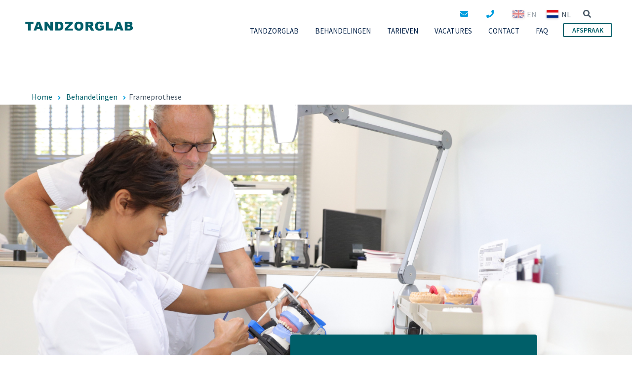

--- FILE ---
content_type: text/html; charset=UTF-8
request_url: https://www.tandzorglab.nl/behandeling/frameprothese/
body_size: 5553
content:

<!-- Include header. -->
<!DOCTYPE html>
<html lang="nl-NL">
<head>

	<!-- Font Awesome. -->
	<script type="text/javascript">
		window.FontAwesomeConfig = {
			replacementClass: 'inline-icon',
			searchPseudoElements: true,
		}
	</script>

	<!-- Head function. -->
	<meta name='robots' content='index, follow, max-image-preview:large, max-snippet:-1, max-video-preview:-1' />
<link rel="alternate" hreflang="nl" href="https://www.tandzorglab.nl/behandeling/frameprothese/" />
<link rel="alternate" hreflang="en" href="https://www.tandzorglab.nl/en/behandeling/partiele-prothese/" />
<link rel="alternate" hreflang="x-default" href="https://www.tandzorglab.nl/behandeling/frameprothese/" />

	<!-- This site is optimized with the Yoast SEO plugin v26.6 - https://yoast.com/wordpress/plugins/seo/ -->
	<title>Frameprothese - Tandlab</title>
<link data-rocket-preload as="style" href="https://fonts.googleapis.com/css?family=Source%20Sans%20Pro%3A300%2C400%2C600%2C700&#038;display=swap" rel="preload">
<link href="https://fonts.googleapis.com/css?family=Source%20Sans%20Pro%3A300%2C400%2C600%2C700&#038;display=swap" media="print" onload="this.media=&#039;all&#039;" rel="stylesheet">
<noscript data-wpr-hosted-gf-parameters=""><link rel="stylesheet" href="https://fonts.googleapis.com/css?family=Source%20Sans%20Pro%3A300%2C400%2C600%2C700&#038;display=swap"></noscript>
	<meta name="description" content="Frameprothese - Tandlab Als er een aantal tanden of kiezen ontbreekt, kunnen wij voor u een partiële kunststofprothese (“plaatje”) maken of een partiële frameprothese." />
	<link rel="canonical" href="https://www.tandzorglab.nl/behandeling/frameprothese/" />
	<meta property="og:locale" content="nl_NL" />
	<meta property="og:type" content="article" />
	<meta property="og:title" content="Frameprothese - Tandlab" />
	<meta property="og:description" content="Frameprothese - Tandlab Als er een aantal tanden of kiezen ontbreekt, kunnen wij voor u een partiële kunststofprothese (“plaatje”) maken of een partiële frameprothese." />
	<meta property="og:url" content="https://www.tandzorglab.nl/behandeling/frameprothese/" />
	<meta property="og:site_name" content="Tandlab" />
	<meta property="article:modified_time" content="2023-03-28T09:35:07+00:00" />
	<meta name="twitter:card" content="summary_large_image" />
	<script type="application/ld+json" class="yoast-schema-graph">{"@context":"https://schema.org","@graph":[{"@type":"WebPage","@id":"https://www.tandzorglab.nl/behandeling/frameprothese/","url":"https://www.tandzorglab.nl/behandeling/frameprothese/","name":"Frameprothese - Tandlab","isPartOf":{"@id":"https://www.tandzorglab.nl/#website"},"datePublished":"2019-03-12T12:39:51+00:00","dateModified":"2023-03-28T09:35:07+00:00","description":"Frameprothese - Tandlab Als er een aantal tanden of kiezen ontbreekt, kunnen wij voor u een partiële kunststofprothese (“plaatje”) maken of een partiële frameprothese.","breadcrumb":{"@id":"https://www.tandzorglab.nl/behandeling/frameprothese/#breadcrumb"},"inLanguage":"nl-NL","potentialAction":[{"@type":"ReadAction","target":["https://www.tandzorglab.nl/behandeling/frameprothese/"]}]},{"@type":"BreadcrumbList","@id":"https://www.tandzorglab.nl/behandeling/frameprothese/#breadcrumb","itemListElement":[{"@type":"ListItem","position":1,"name":"Home","item":"https://www.tandzorglab.nl/"},{"@type":"ListItem","position":2,"name":"Behandelingen","item":"https://www.tandzorglab.nl/en/Behandelingen/"},{"@type":"ListItem","position":3,"name":"Frameprothese"}]},{"@type":"WebSite","@id":"https://www.tandzorglab.nl/#website","url":"https://www.tandzorglab.nl/","name":"Tandlab","description":"","inLanguage":"nl-NL"}]}</script>
	<!-- / Yoast SEO plugin. -->


<link rel='dns-prefetch' href='//fonts.googleapis.com' />
<link href='https://fonts.gstatic.com' crossorigin rel='preconnect' />
<style id='wp-img-auto-sizes-contain-inline-css' type='text/css'>
img:is([sizes=auto i],[sizes^="auto," i]){contain-intrinsic-size:3000px 1500px}
/*# sourceURL=wp-img-auto-sizes-contain-inline-css */
</style>
<link rel='stylesheet' id='wp-block-library-css' href='https://www.tandzorglab.nl/wp-includes/css/dist/block-library/style.min.css?ver=6.9' type='text/css' media='all' />
<style id='wp-block-library-inline-css' type='text/css'>
/*wp_block_styles_on_demand_placeholder:6948615858b73*/
/*# sourceURL=wp-block-library-inline-css */
</style>
<style id='classic-theme-styles-inline-css' type='text/css'>
/*! This file is auto-generated */
.wp-block-button__link{color:#fff;background-color:#32373c;border-radius:9999px;box-shadow:none;text-decoration:none;padding:calc(.667em + 2px) calc(1.333em + 2px);font-size:1.125em}.wp-block-file__button{background:#32373c;color:#fff;text-decoration:none}
/*# sourceURL=/wp-includes/css/classic-themes.min.css */
</style>

<link rel='stylesheet' id='main-css' href='https://www.tandzorglab.nl/wp-content/themes/tandzorg/assets/css/main.css?ver=6.9' type='text/css' media='all' />
<script type="text/javascript" src="https://www.tandzorglab.nl/wp-content/themes/tandzorg/assets/javascript/bundle.js?ver=6.9" id="bundle-js"></script>
<link rel='shortlink' href='https://www.tandzorglab.nl/?p=123' />
<meta name="generator" content="WPML ver:4.8.6 stt:37,1;" />

	<!-- Head extra's. -->
	<link rel="shortcut icon" href="https://www.tandzorglab.nl/wp-content/themes/tandzorg/assets/images/favicon.ico">
	<meta name="viewport" content="width=device-width, initial-scale=1, maximum-scale=1">

	<!-- Google analytics. -->
		
		
<meta name="generator" content="WP Rocket 3.20.2" data-wpr-features="wpr_desktop" /></head>
<body>
	
	<!-- Loader -->
	<div data-rocket-location-hash="b0443ab20a6ce9b88e3ec8979670a751" class="body-load"></div>

	<!-- Content constraint. -->
	<div data-rocket-location-hash="8ea954981c39d863365e67f1e7f135d5" class="content-constraint">

		<!-- Header. -->
		<header data-rocket-location-hash="8cf06b265fb59ae16ec6419ce4b1af55" class="header header-loaded">

			
			<div data-rocket-location-hash="4c0bf78c47c78da60d59ccfd9f86e974" class="wrapper">
				<!-- Logo. -->
				<div class="header__column">
					<a href="https://www.tandzorglab.nl" class="header__logo">
						<img src="https://www.tandzorglab.nl/wp-content/themes/tandzorg/assets/images/logo-tandzorg-adres.svg">
											</a>
				</div>

				<div class="header__column">

					<div class="header__upper">
						<!-- Mail. -->
													<div class="header__mail">
								<i class="fas fa-envelope"></i>
								<div class="header__mail-text">
									info@tandzorglab.nl								</div>
							</div>
						
						<!-- Phonenumber. -->
																					<a class="header__phone" href="https://www.tandzorglab.nl/contact/">
									<i class="fas fa-phone"></i>
									<span class="header__phone-text">
										010-3118040									</span>
								</a>
													
						<!-- Language switch wrapper. -->
						<div class="header__language-switcher">
							<!-- Language switch menu. -->
							<ul class="language-switch"><li class="language-switch__item is-active"><a href="https://www.tandzorglab.nl/behandeling/frameprothese/" class="language-switch__link language-switch__link--nl"> NL</a></li><li class="language-switch__item"><a href="https://www.tandzorglab.nl/en/behandeling/partiele-prothese/" class="language-switch__link language-switch__link--en"> EN</a></li></ul>						</div>

						<!-- Search. -->
						
<form role="search" method="get" class="search-form js-search-form" action="https://www.tandzorglab.nl/">
	
	<!-- Search field. -->
	<i class="fas fa-search"></i>
	<input type="search" class="search__input" placeholder="Zoeken..." value="" name="s" />

	<!-- Submit. -->
	<button type="submit" class=""></button>

</form>

						<!-- Rush. -->
												
					</div>

					<div class="header__lower">

						<!-- Navigation. -->
						<nav class="js-navigation">

							<!-- Menu main. -->
							<div class="main-menu-container"><ul id="menu-main" class="main-menu"><li id="menu-item-48" class="menu-item menu-item-type-post_type menu-item-object-page menu-item-home menu-item-has-children menu-item-48"><a href="https://www.tandzorglab.nl/">Tandzorglab</a>
<div class='submenu-container'><ul class='submenu'>
	<li id="menu-item-422" class="menu-item menu-item-type-post_type menu-item-object-page menu-item-422"><a href="https://www.tandzorglab.nl/team/">Team</a></li>
	<li id="menu-item-424" class="menu-item menu-item-type-post_type menu-item-object-page menu-item-424"><a href="https://www.tandzorglab.nl/huisregels/">Huisregels</a></li>
	<li id="menu-item-426" class="menu-item menu-item-type-post_type menu-item-object-page menu-item-426"><a href="https://www.tandzorglab.nl/klanttevredenheid/">Klanttevredenheid</a></li>
	<li id="menu-item-425" class="menu-item menu-item-type-post_type menu-item-object-page menu-item-425"><a href="https://www.tandzorglab.nl/privacy/">Privacy</a></li>
</ul></div>
</li>
<li id="menu-item-47" class="menu-item menu-item-type-post_type menu-item-object-page menu-item-47 current_page_parent"><a href="https://www.tandzorglab.nl/behandelingen/">BEHANDELINGEN</a></li>
<li id="menu-item-46" class="menu-item menu-item-type-post_type menu-item-object-page menu-item-46"><a href="https://www.tandzorglab.nl/tarieven/">TARIEVEN</a></li>
<li id="menu-item-45" class="menu-item menu-item-type-post_type menu-item-object-page menu-item-45"><a href="https://www.tandzorglab.nl/vacatures/">VACATURES</a></li>
<li id="menu-item-43" class="menu-item menu-item-type-post_type menu-item-object-page menu-item-43"><a href="https://www.tandzorglab.nl/contact/">CONTACT</a></li>
<li id="menu-item-511" class="menu-item menu-item-type-post_type menu-item-object-page menu-item-511"><a href="https://www.tandzorglab.nl/faq/">FAQ</a></li>
</ul></div>					
						</nav>

						<!-- Appointment. -->
						<a class="header__appointment" href="https://www.tandzorglab.nl/formulier/">

							AFSPRAAK
						</a>

						<!-- Portrait. -->
						<div class="header__icons-portrait">

							<!-- Mail. -->
															<a class="icons-portrait__email" href='mailto:info@tandzorglab.nl'>
									<i class="fas fa-envelope"></i>
								</a>
							
							<!-- Phonenumber. -->
																								<a class="icons-portrait__phone" href="https://www.tandzorglab.nl/contact/">
										<i class="fas fa-phone"></i>
									</a>
															
						</div>

					</div>

					<div class="header__column">
						<button class="js-main-menu-button" type="button">
							<i class="far fa-bars"></i>
						</button>
					</div>

				</div>
			</div>

		</header>

<div data-rocket-location-hash="88c42ab7824b0fcd55ab34d08a0fe630" class="treatment-teasers-content">

	<!-- Include Header. -->
	
	<!-- Breadcrumb. -->
	<div data-rocket-location-hash="c7f8028cca7b0e1aa13e674370198de8" class="breadcrumbs">
		<div data-rocket-location-hash="ecac13dff917e14a675ae35cd95c0b23" class="wrapper">
			<p id="breadcrumbs"><span><span><a href="https://www.tandzorglab.nl/">Home</a></span> <i class="fas fa-angle-right"></i> <span><a href="https://www.tandzorglab.nl/en/Behandelingen/">Behandelingen</a></span> <i class="fas fa-angle-right"></i> <span class="breadcrumb_last" aria-current="page">Frameprothese</span></span></p>		</div>
	</div>

	<!-- Include content. -->
	
	<div data-rocket-location-hash="09a6708b49026a139c9383d6c06d90f1" class="wrapper-lg slideshow">
		<div class="slideshow-wrapper">
			<div class="slideshow js-slideshow-carousel owl-carousel">

				
					<!-- Slide. -->
					<div class="slideshow__item js-slideshow-item">

						<!-- Image. -->
													<div class="slideshow__image">
								<img src="https://www.tandzorglab.nl/wp-content/uploads/sites/2/2019/05/Tandzorglab-7-e1611055416632.jpg" alt="" class="cover" />
							</div>
						
						<!-- Link. -->
						
							<!-- Slide. -->
							<div class="slideshow__slide">

								<div class="slideshow__slide-content">

									<!-- Title. -->
																			<div class="slideshow__subtitle">
											Tandzorglab										</div>
									
									<!-- Title. -->
									<h2 class="slideshow__title">Partiële (deel) prothese</h2>
									<!-- Editor. -->
									
								</div>

								<div class="slideshow__slide-divider"></div>

								<i class='fas fa-chevron-right next'></i>

							</div>

						<!-- Link. -->
											</div>

							</div>
		</div>
	</div>

<div data-rocket-location-hash="d8db59ee97adb62441cb2e0e8b26a508" class="default background-color-white">

	<!-- Title. -->
	
	<!-- Editor. -->
			<div class="dc__editor">
			<p>Als er een aantal tanden of kiezen ontbreekt, kunnen wij voor u een partiële kunststofprothese (“plaatje”) maken of een partiële frameprothese. Frameprotheses zijn sterker en duurzamer dan kunststofprotheses omdat ze een metalen basis hebben waardoor er wel een kans bestaat dat er haakjes zichtbaar kunnen zijn. Een ander verschil is dat een frameprothese voor een groot deel steunt op de overgebleven tanden in plaats van het tandvlees.</p>
		</div>
	
</div>
<div data-rocket-location-hash="a492d0dce92f0997e3448b8efc2e6984" class="default background-color-grey">

	<!-- Title. -->
	<h2 class="dc__title include-line--blue">Behandeling</h2>
	<!-- Editor. -->
			<div class="dc__editor">
			<p>De tandarts slijpt steunen of holtes in de tanden en of kiezen. Jane maakt een afdruk van uw kaken en van deze afdruk maakt zij een gipsmodel. Op dit model wordt een kunstharsmodel gemaakt waarop uw kunststof plaat- of frameprothese wordt gemaakt. Dit neemt voor kunststofprotheses minimaal een week in beslag en voor frameprotheses geldt minimaal 2 weken. Voor een frameprothese komt u nog een keer extra terug om het frame te passen. Wanneer de partiële prothese gereed is, wordt deze door Jane geplaatst.</p>
		</div>
	
</div>
<div data-rocket-location-hash="206cf89378d7474fbec93d60171c41ae" class="default background-color-white">

	<!-- Title. -->
	<h2 class="dc__title include-line--blue">Kosten</h2>
	<!-- Editor. -->
			<div class="dc__editor">
			<p style="text-align: justify">De kosten voor het vervaardigen van een partiële prothese worden op maat begroot omdat iedere patiënt een uniek gebit en eigen wensen heeft.</p>
<p style="text-align: justify">Voor het maken van een afspraak of meer informatie kunt u ons receptieteam bellen op <strong><i><a href="tel:0103118040">010-3118040</a>.</i></strong></p>
<p><span style="font-size: 8.0pt">Voor elke behandeling stellen wij vooraf een begroting op maat op . Contacteer uw zorgverzekeraar voor eventuele vergoedingen. Deze zijn per verzekering verschillend.</span></p>
		</div>
	
</div></div>

	<!-- Include footer. -->

		<!-- Footer. -->
		<footer data-rocket-location-hash="1993c103145638cd5e587ad38b63903f" class="footer">

			<div class="wrapper">

				<div class="f__column">

					<!-- Site. -->
											<div class="">
							Tandzorglab.nl						</div>
					
					<!-- Link. -->
											<a href="https://www.tandzorglab.nl/algemene-voorwaarden/" class="">
							Algemene voorwaarden						</a><br />
					
					<!-- Disclaimer. -->
									</div>

				<div class="f__column">

					
													<div class="f__logo">

								<!-- Logo. -->
																	<div class="logo">
										<img src="https://www.tandzorglab.nl/wp-content/uploads/sites/2/2021/01/bvtandtechniek-e1610993992409.jpg" alt="" class="" />
									</div>
								
								<!-- Text. -->
																	<div class="f__logo-text">
																			</div>
								
							</div>
						
					
				</div>

				<div class="f__column">
											<span>
							Door WordPress Specialist Antum
						</span>
									</div>

				<!-- Mobile buttons. -->
				<div class="footer__mobile">

					<!-- Appointment. -->
											<div class="fm__column fm__mail">
							<!-- <a href="mailto:"> -->
							<a href='https://www.tandzorglab.nl/formulier/'>
								<i class="fal fa-envelope-open"></i>
								Afspraak							</a>
						</div>
					
					<!-- Phonenumber. -->
																		<a class="fm__column fm__phone" href="https://www.tandzorglab.nl/contact/">
								<i class="fal fa-phone"></i>
								Contact							</a>
											
					<!-- Additional link(s). -->
											
							<a class="fm__column fm__add-links" href="http://www.tandzorglab.nl/">
								Zoeken							</a>
						
							<a class="fm__column fm__add-links" href="https://www.tandzorglab.nl/disclaimer/">
								Disclaimer							</a>
											
				</div>
			</div>

		</footer>

	</div>

	<script type="text/javascript">

		$('.is-english').find('.gform_body').addClass('form-is-english');

		// Init object-fit-images.
		objectFitImages();

		// Output user agent.
		console.log(navigator.userAgent);
	</script>

	<!-- Footer wp functions. -->
	<script type="speculationrules">
{"prefetch":[{"source":"document","where":{"and":[{"href_matches":"/*"},{"not":{"href_matches":["/wp-*.php","/wp-admin/*","/wp-content/uploads/sites/2/*","/wp-content/*","/wp-content/plugins/*","/wp-content/themes/tandzorg/*","/*\\?(.+)"]}},{"not":{"selector_matches":"a[rel~=\"nofollow\"]"}},{"not":{"selector_matches":".no-prefetch, .no-prefetch a"}}]},"eagerness":"conservative"}]}
</script>
<script type="text/javascript" src="https://www.tandzorglab.nl/wp-content/plugins/wp-rocket/assets/js/heartbeat.js?ver=3.20.2" id="heartbeat-js"></script>

<script>var rocket_beacon_data = {"ajax_url":"https:\/\/www.tandzorglab.nl\/wp-admin\/admin-ajax.php","nonce":"14edca80c2","url":"https:\/\/www.tandzorglab.nl\/behandeling\/frameprothese","is_mobile":false,"width_threshold":1600,"height_threshold":700,"delay":500,"debug":null,"status":{"atf":true,"lrc":true,"preconnect_external_domain":true},"elements":"img, video, picture, p, main, div, li, svg, section, header, span","lrc_threshold":1800,"preconnect_external_domain_elements":["link","script","iframe"],"preconnect_external_domain_exclusions":["static.cloudflareinsights.com","rel=\"profile\"","rel=\"preconnect\"","rel=\"dns-prefetch\"","rel=\"icon\""]}</script><script data-name="wpr-wpr-beacon" src='https://www.tandzorglab.nl/wp-content/plugins/wp-rocket/assets/js/wpr-beacon.min.js' async></script></body>
</html>

<!-- This website is like a Rocket, isn't it? Performance optimized by WP Rocket. Learn more: https://wp-rocket.me -->

--- FILE ---
content_type: text/css; charset=utf-8
request_url: https://www.tandzorglab.nl/wp-content/themes/tandzorg/assets/css/main.css?ver=6.9
body_size: 91969
content:
.wrapper {
  position: relative;
  max-width: 1200px;
  margin: auto; }

.wrapper-lg {
  position: relative;
  width: 100%;
  margin: auto; }

.content-form .wrapper {
  width: 90%; }

/*
 * Line colors for MultiSites
 */
.include-line--blue:after {
  display: block;
  width: 150px;
  height: 7px;
  margin: 30px 0;
  background: #019ddd;
  content: ''; }

.include-line--green:after {
  display: block;
  width: 150px;
  height: 7px;
  margin: 30px 0;
  background: #1ba59a;
  content: ''; }

.include-line--darkgreen:after {
  display: block;
  width: 150px;
  height: 7px;
  margin: 30px 0;
  background: #005f69;
  content: ''; }

/*
 * Menu background colors
 */
.menu-color--blue {
  background: #019ddd; }

.menu-color--green {
  background: #1ba59a; }

.menu-color--darkgreen {
  background: #1ba59a; }

/*
 * Standard buttons
 */
.button--blue {
  background: #019ddd; }

.button--green {
  background: #1ba59a; }
  .button--green .slideshow__title {
    color: #fff; }

.button--darkgreen {
  background: #005f69; }
  .button--darkgreen .slideshow__title {
    color: #fff; }

.button-alt--blue {
  border: 2px solid #019ddd;
  color: #019ddd; }
  .button-alt--blue:hover {
    background: #019ddd;
    color: #fff; }

.button-alt--green {
  border: 2px solid #1ba59a;
  color: #1ba59a; }
  .button-alt--green:hover {
    background: #1ba59a;
    color: #fff; }

.button-alt--darkgreen {
  border: 2px solid #005f69;
  color: #005f69; }
  .button-alt--darkgreen:hover {
    background: #005f69;
    color: #fff; }

/*
 * Appointment buttons
 */
.appointment-button--blue {
  background: linear-gradient(180deg, #019ddd 0%, #0093cf 100%); }

.appointment-button--green {
  background: linear-gradient(180deg, #1ba59a 0%, #129288 100%); }

.appointment-button--darkgreen {
  background: linear-gradient(180deg, #005f69 0%, #004e56 100%); }

/*
 * Treatment teaser items
 */
.include-listitem--blue::before {
  display: inline-block;
  position: absolute;
  bottom: -3px;
  left: 0;
  width: 0;
  height: 3px;
  transition: width 280ms 280ms;
  background-color: #019ddd;
  content: ''; }

.include-listitem--blue::after {
  display: inline-block;
  position: absolute;
  right: -6px;
  bottom: -5.5px;
  -webkit-transform: scale(0);
          transform: scale(0);
  -webkit-transform-origin: 0 50%;
          transform-origin: 0 50%;
  transition: -webkit-transform 280ms 1ms;
  transition: transform 280ms 1ms;
  transition: transform 280ms 1ms, -webkit-transform 280ms 1ms;
  border-width: 4.5px 0 4.5px 6px;
  border-style: solid;
  border-color: transparent transparent transparent #019ddd;
  content: ''; }

.include-listitem--blue:hover::before {
  width: 100%;
  transition: width 280ms 1ms; }

.include-listitem--blue:hover::after {
  -webkit-transform: scale(1);
          transform: scale(1);
  -webkit-transform-origin: 0 50%;
          transform-origin: 0 50%;
  transition: -webkit-transform 280ms 280ms;
  transition: transform 280ms 280ms;
  transition: transform 280ms 280ms, -webkit-transform 280ms 280ms; }

.include-listitem--blue.is-active::before {
  width: 100%;
  transition: width 280ms 1ms; }

.include-listitem--blue.is-active::after {
  -webkit-transform: scale(1);
          transform: scale(1);
  -webkit-transform-origin: 0 50%;
          transform-origin: 0 50%;
  transition: -webkit-transform 280ms 280ms;
  transition: transform 280ms 280ms;
  transition: transform 280ms 280ms, -webkit-transform 280ms 280ms; }

.include-listitem--green::before {
  display: inline-block;
  position: absolute;
  bottom: -3px;
  left: 0;
  width: 0;
  height: 3px;
  transition: width 280ms 280ms;
  background-color: #1ba59a;
  content: ''; }

.include-listitem--green::after {
  display: inline-block;
  position: absolute;
  right: -6px;
  bottom: -5.5px;
  -webkit-transform: scale(0);
          transform: scale(0);
  -webkit-transform-origin: 0 50%;
          transform-origin: 0 50%;
  transition: -webkit-transform 280ms 1ms;
  transition: transform 280ms 1ms;
  transition: transform 280ms 1ms, -webkit-transform 280ms 1ms;
  border-width: 4.5px 0 4.5px 6px;
  border-style: solid;
  border-color: transparent transparent transparent #1ba59a;
  content: ''; }

.include-listitem--green:hover::before {
  width: 100%;
  transition: width 280ms 1ms; }

.include-listitem--green:hover::after {
  -webkit-transform: scale(1);
          transform: scale(1);
  -webkit-transform-origin: 0 50%;
          transform-origin: 0 50%;
  transition: -webkit-transform 280ms 280ms;
  transition: transform 280ms 280ms;
  transition: transform 280ms 280ms, -webkit-transform 280ms 280ms; }

.include-listitem--green.is-active::before {
  width: 100%;
  transition: width 280ms 1ms; }

.include-listitem--green.is-active::after {
  -webkit-transform: scale(1);
          transform: scale(1);
  -webkit-transform-origin: 0 50%;
          transform-origin: 0 50%;
  transition: -webkit-transform 280ms 280ms;
  transition: transform 280ms 280ms;
  transition: transform 280ms 280ms, -webkit-transform 280ms 280ms; }

.include-listitem--darkgreen::before {
  display: inline-block;
  position: absolute;
  bottom: -3px;
  left: 0;
  width: 0;
  height: 3px;
  transition: width 280ms 280ms;
  background-color: #005f69;
  content: ''; }

.include-listitem--darkgreen::after {
  display: inline-block;
  position: absolute;
  right: -6px;
  bottom: -5.5px;
  -webkit-transform: scale(0);
          transform: scale(0);
  -webkit-transform-origin: 0 50%;
          transform-origin: 0 50%;
  transition: -webkit-transform 280ms 1ms;
  transition: transform 280ms 1ms;
  transition: transform 280ms 1ms, -webkit-transform 280ms 1ms;
  border-width: 4.5px 0 4.5px 6px;
  border-style: solid;
  border-color: transparent transparent transparent #005f69;
  content: ''; }

.include-listitem--darkgreen:hover::before {
  width: 100%;
  transition: width 280ms 1ms; }

.include-listitem--darkgreen:hover::after {
  -webkit-transform: scale(1);
          transform: scale(1);
  -webkit-transform-origin: 0 50%;
          transform-origin: 0 50%;
  transition: -webkit-transform 280ms 280ms;
  transition: transform 280ms 280ms;
  transition: transform 280ms 280ms, -webkit-transform 280ms 280ms; }

.include-listitem--darkgreen.is-active::before {
  width: 100%;
  transition: width 280ms 1ms; }

.include-listitem--darkgreen.is-active::after {
  -webkit-transform: scale(1);
          transform: scale(1);
  -webkit-transform-origin: 0 50%;
          transform-origin: 0 50%;
  transition: -webkit-transform 280ms 280ms;
  transition: transform 280ms 280ms;
  transition: transform 280ms 280ms, -webkit-transform 280ms 280ms; }

/*
 * Link colors
 */
.color--blue {
  color: #019ddd; }

.color--green {
  color: #1ba59a; }

.color--darkgreen {
  color: #005f69; }

/*
 * Team overlay hovers
 */
.opacity--blue {
  background: rgba(1, 157, 221, 0.6); }

.opacity--green {
  background: rgba(27, 165, 154, 0.6); }

.opacity--darkgreen {
  background: rgba(0, 95, 105, 0.6); }

/*
 * Menu item hovers
 */
.menu-item-hover--blue {
  position: relative; }
  .menu-item-hover--blue:after {
    display: inline-block;
    position: absolute;
    bottom: -5px;
    left: 0;
    width: 100%;
    height: 4px;
    transition: opacity 140ms;
    background-color: #019ddd;
    content: '';
    opacity: 0; }
  .menu-item-hover--blue:hover:after {
    opacity: 1; }

.menu-item-hover--green {
  position: relative; }
  .menu-item-hover--green:after {
    display: inline-block;
    position: absolute;
    bottom: -5px;
    left: 0;
    width: 100%;
    height: 4px;
    transition: opacity 140ms;
    background-color: #1ba59a;
    content: '';
    opacity: 0; }
  .menu-item-hover--green:hover:after {
    opacity: 1; }

.menu-item-hover--darkgreen {
  position: relative; }
  .menu-item-hover--darkgreen:after {
    display: inline-block;
    position: absolute;
    bottom: -5px;
    left: 0;
    width: 100%;
    height: 4px;
    transition: opacity 140ms;
    background-color: #005f69;
    content: '';
    opacity: 0; }
  .menu-item-hover--darkgreen:hover:after {
    opacity: 1; }

.form-line--blue::after {
  display: inline-block;
  position: absolute;
  bottom: 0;
  left: 0;
  width: 70px;
  height: 6px;
  transition: width 140ms;
  background-color: #019ddd;
  content: ''; }

.form-line--blue.is-active {
  opacity: 1; }
  .form-line--blue.is-active::after {
    width: 150px; }

.form-line--green::after {
  display: inline-block;
  position: absolute;
  bottom: 0;
  left: 0;
  width: 70px;
  height: 6px;
  transition: width 140ms;
  background-color: #1ba59a;
  content: ''; }

.form-line--green.is-active {
  opacity: 1; }
  .form-line--green.is-active::after {
    width: 150px; }

.form-line--darkgreen::after {
  display: inline-block;
  position: absolute;
  bottom: 0;
  left: 0;
  width: 70px;
  height: 6px;
  transition: width 140ms;
  background-color: #005f69;
  content: ''; }

.form-line--darkgreen.is-active {
  opacity: 1; }
  .form-line--darkgreen.is-active::after {
    width: 150px; }

/*! normalize.css v8.0.1 | MIT License | github.com/necolas/normalize.css */
/* Document
   ========================================================================== */
/**
 * 1. Correct the line height in all browsers.
 * 2. Prevent adjustments of font size after orientation changes in iOS.
 */
html {
  line-height: 1.15;
  /* 1 */
  -webkit-text-size-adjust: 100%;
  /* 2 */ }

/* Sections
   ========================================================================== */
/**
 * Remove the margin in all browsers.
 */
body {
  margin: 0; }

/**
 * Render the `main` element consistently in IE.
 */
main {
  display: block; }

/**
 * Correct the font size and margin on `h1` elements within `section` and
 * `article` contexts in Chrome, Firefox, and Safari.
 */
h1 {
  font-size: 2em;
  margin: 0.67em 0; }

/* Grouping content
   ========================================================================== */
/**
 * 1. Add the correct box sizing in Firefox.
 * 2. Show the overflow in Edge and IE.
 */
hr {
  box-sizing: content-box;
  /* 1 */
  height: 0;
  /* 1 */
  overflow: visible;
  /* 2 */ }

/**
 * 1. Correct the inheritance and scaling of font size in all browsers.
 * 2. Correct the odd `em` font sizing in all browsers.
 */
pre {
  font-family: monospace, monospace;
  /* 1 */
  font-size: 1em;
  /* 2 */ }

/* Text-level semantics
   ========================================================================== */
/**
 * Remove the gray background on active links in IE 10.
 */
a {
  background-color: transparent; }

/**
 * 1. Remove the bottom border in Chrome 57-
 * 2. Add the correct text decoration in Chrome, Edge, IE, Opera, and Safari.
 */
abbr[title] {
  border-bottom: none;
  /* 1 */
  text-decoration: underline;
  /* 2 */
  -webkit-text-decoration: underline dotted;
          text-decoration: underline dotted;
  /* 2 */ }

/**
 * Add the correct font weight in Chrome, Edge, and Safari.
 */
b,
strong {
  font-weight: bolder; }

/**
 * 1. Correct the inheritance and scaling of font size in all browsers.
 * 2. Correct the odd `em` font sizing in all browsers.
 */
code,
kbd,
samp {
  font-family: monospace, monospace;
  /* 1 */
  font-size: 1em;
  /* 2 */ }

/**
 * Add the correct font size in all browsers.
 */
small {
  font-size: 80%; }

/**
 * Prevent `sub` and `sup` elements from affecting the line height in
 * all browsers.
 */
sub,
sup {
  font-size: 75%;
  line-height: 0;
  position: relative;
  vertical-align: baseline; }

sub {
  bottom: -0.25em; }

sup {
  top: -0.5em; }

/* Embedded content
   ========================================================================== */
/**
 * Remove the border on images inside links in IE 10.
 */
img {
  border-style: none; }

/* Forms
   ========================================================================== */
/**
 * 1. Change the font styles in all browsers.
 * 2. Remove the margin in Firefox and Safari.
 */
button,
input,
optgroup,
select,
textarea {
  font-family: inherit;
  /* 1 */
  font-size: 100%;
  /* 1 */
  line-height: 1.15;
  /* 1 */
  margin: 0;
  /* 2 */ }

/**
 * Show the overflow in IE.
 * 1. Show the overflow in Edge.
 */
button,
input {
  /* 1 */
  overflow: visible; }

/**
 * Remove the inheritance of text transform in Edge, Firefox, and IE.
 * 1. Remove the inheritance of text transform in Firefox.
 */
button,
select {
  /* 1 */
  text-transform: none; }

/**
 * Correct the inability to style clickable types in iOS and Safari.
 */
button,
[type="button"],
[type="reset"],
[type="submit"] {
  -webkit-appearance: button; }

/**
 * Remove the inner border and padding in Firefox.
 */
button::-moz-focus-inner,
[type="button"]::-moz-focus-inner,
[type="reset"]::-moz-focus-inner,
[type="submit"]::-moz-focus-inner {
  border-style: none;
  padding: 0; }

/**
 * Restore the focus styles unset by the previous rule.
 */
button:-moz-focusring,
[type="button"]:-moz-focusring,
[type="reset"]:-moz-focusring,
[type="submit"]:-moz-focusring {
  outline: 1px dotted ButtonText; }

/**
 * Correct the padding in Firefox.
 */
fieldset {
  padding: 0.35em 0.75em 0.625em; }

/**
 * 1. Correct the text wrapping in Edge and IE.
 * 2. Correct the color inheritance from `fieldset` elements in IE.
 * 3. Remove the padding so developers are not caught out when they zero out
 *    `fieldset` elements in all browsers.
 */
legend {
  box-sizing: border-box;
  /* 1 */
  color: inherit;
  /* 2 */
  display: table;
  /* 1 */
  max-width: 100%;
  /* 1 */
  padding: 0;
  /* 3 */
  white-space: normal;
  /* 1 */ }

/**
 * Add the correct vertical alignment in Chrome, Firefox, and Opera.
 */
progress {
  vertical-align: baseline; }

/**
 * Remove the default vertical scrollbar in IE 10+.
 */
textarea {
  overflow: auto; }

/**
 * 1. Add the correct box sizing in IE 10.
 * 2. Remove the padding in IE 10.
 */
[type="checkbox"],
[type="radio"] {
  box-sizing: border-box;
  /* 1 */
  padding: 0;
  /* 2 */ }

/**
 * Correct the cursor style of increment and decrement buttons in Chrome.
 */
[type="number"]::-webkit-inner-spin-button,
[type="number"]::-webkit-outer-spin-button {
  height: auto; }

/**
 * 1. Correct the odd appearance in Chrome and Safari.
 * 2. Correct the outline style in Safari.
 */
[type="search"] {
  -webkit-appearance: textfield;
  /* 1 */
  outline-offset: -2px;
  /* 2 */ }

/**
 * Remove the inner padding in Chrome and Safari on macOS.
 */
[type="search"]::-webkit-search-decoration {
  -webkit-appearance: none; }

/**
 * 1. Correct the inability to style clickable types in iOS and Safari.
 * 2. Change font properties to `inherit` in Safari.
 */
::-webkit-file-upload-button {
  -webkit-appearance: button;
  /* 1 */
  font: inherit;
  /* 2 */ }

/* Interactive
   ========================================================================== */
/*
 * Add the correct display in Edge, IE 10+, and Firefox.
 */
details {
  display: block; }

/*
 * Add the correct display in all browsers.
 */
summary {
  display: list-item; }

/* Misc
   ========================================================================== */
/**
 * Add the correct display in IE 10+.
 */
template {
  display: none; }

/**
 * Add the correct display in IE 10.
 */
[hidden] {
  display: none; }

/*
 *  Owl Carousel - Core
 */
.owl-carousel {
  display: none;
  width: 100%;
  -webkit-tap-highlight-color: transparent;
  /* position relative and z-index fix webkit rendering fonts issue */
  position: relative;
  z-index: 1; }
  .owl-carousel .owl-stage {
    position: relative;
    touch-action: manipulation;
    -moz-backface-visibility: hidden;
    /* fix firefox animation glitch */ }
  .owl-carousel .owl-stage:after {
    content: ".";
    display: block;
    clear: both;
    visibility: hidden;
    line-height: 0;
    height: 0; }
  .owl-carousel .owl-stage-outer {
    position: relative;
    overflow: hidden;
    /* fix for flashing background */
    -webkit-transform: translate3d(0px, 0px, 0px); }
  .owl-carousel .owl-wrapper,
  .owl-carousel .owl-item {
    -webkit-backface-visibility: hidden;
    -moz-backface-visibility: hidden;
    -ms-backface-visibility: hidden;
    -webkit-transform: translate3d(0, 0, 0);
    -moz-transform: translate3d(0, 0, 0);
    -ms-transform: translate3d(0, 0, 0); }
  .owl-carousel .owl-item {
    position: relative;
    min-height: 1px;
    float: left;
    -webkit-backface-visibility: hidden;
    -webkit-tap-highlight-color: transparent;
    -webkit-touch-callout: none; }
  .owl-carousel .owl-item img {
    display: block;
    width: 100%; }
  .owl-carousel .owl-nav.disabled,
  .owl-carousel .owl-dots.disabled {
    display: none; }
  .owl-carousel .owl-nav .owl-prev,
  .owl-carousel .owl-nav .owl-next,
  .owl-carousel .owl-dot {
    cursor: pointer;
    -webkit-user-select: none;
    -moz-user-select: none;
    -ms-user-select: none;
    user-select: none; }
  .owl-carousel .owl-nav button.owl-prev,
  .owl-carousel .owl-nav button.owl-next,
  .owl-carousel button.owl-dot {
    background: none;
    color: inherit;
    border: none;
    padding: 0 !important;
    font: inherit; }
  .owl-carousel.owl-loaded {
    display: block; }
  .owl-carousel.owl-loading {
    opacity: 0;
    display: block; }
  .owl-carousel.owl-hidden {
    opacity: 0; }
  .owl-carousel.owl-refresh .owl-item {
    visibility: hidden; }
  .owl-carousel.owl-drag .owl-item {
    touch-action: pan-y;
    -webkit-user-select: none;
    -moz-user-select: none;
    -ms-user-select: none;
    user-select: none; }
  .owl-carousel.owl-grab {
    cursor: move;
    cursor: -webkit-grab;
    cursor: grab; }
  .owl-carousel.owl-rtl {
    direction: rtl; }
  .owl-carousel.owl-rtl .owl-item {
    float: right; }

/* No Js */
.no-js .owl-carousel {
  display: block; }

/*
 *  Owl Carousel - Animate Plugin
 */
.owl-carousel .animated {
  -webkit-animation-duration: 1000ms;
          animation-duration: 1000ms;
  -webkit-animation-fill-mode: both;
          animation-fill-mode: both; }

.owl-carousel .owl-animated-in {
  z-index: 0; }

.owl-carousel .owl-animated-out {
  z-index: 1; }

.owl-carousel .fadeOut {
  -webkit-animation-name: fadeOut;
          animation-name: fadeOut; }

@-webkit-keyframes fadeOut {
  0% {
    opacity: 1; }
  100% {
    opacity: 0; } }

@keyframes fadeOut {
  0% {
    opacity: 1; }
  100% {
    opacity: 0; } }

/*
 * 	Owl Carousel - Auto Height Plugin
 */
.owl-height {
  transition: height 500ms ease-in-out; }

/*
 * 	Owl Carousel - Lazy Load Plugin
 */
.owl-carousel .owl-item {
  /**
			This is introduced due to a bug in IE11 where lazy loading combined with autoheight plugin causes a wrong
			calculation of the height of the owl-item that breaks page layouts
		 */ }
  .owl-carousel .owl-item .owl-lazy {
    opacity: 0;
    transition: opacity 400ms ease; }
  .owl-carousel .owl-item .owl-lazy[src^=""], .owl-carousel .owl-item .owl-lazy:not([src]) {
    max-height: 0; }
  .owl-carousel .owl-item img.owl-lazy {
    -webkit-transform-style: preserve-3d;
            transform-style: preserve-3d; }

/*
 * 	Owl Carousel - Video Plugin
 */
.owl-carousel .owl-video-wrapper {
  position: relative;
  height: 100%;
  background: #000; }

.owl-carousel .owl-video-play-icon {
  position: absolute;
  height: 80px;
  width: 80px;
  left: 50%;
  top: 50%;
  margin-left: -40px;
  margin-top: -40px;
  background: url("owl.video.play.png") no-repeat;
  cursor: pointer;
  z-index: 1;
  -webkit-backface-visibility: hidden;
  transition: -webkit-transform 100ms ease;
  transition: transform 100ms ease;
  transition: transform 100ms ease, -webkit-transform 100ms ease; }

.owl-carousel .owl-video-play-icon:hover {
  -webkit-transform: scale(1.3, 1.3);
          transform: scale(1.3, 1.3); }

.owl-carousel .owl-video-playing .owl-video-tn,
.owl-carousel .owl-video-playing .owl-video-play-icon {
  display: none; }

.owl-carousel .owl-video-tn {
  opacity: 0;
  height: 100%;
  background-position: center center;
  background-repeat: no-repeat;
  background-size: contain;
  transition: opacity 400ms ease; }

.owl-carousel .owl-video-frame {
  position: relative;
  z-index: 1;
  height: 100%;
  width: 100%; }

/* ==========================================================================
   Base
   ========================================================================== */
/**
 * Remove margin and padding from every selector including their
 * psuedo selectors.
 *
 * 1. More sensible default box sizing.
 *    (css-tricks.com/inheriting-box-sizing-probably-slightly-better-best-practice).
 */
*,
*::before,
*::after {
  margin: 0;
  padding: 0;
  box-sizing: inherit;
  /* 1 */ }

/**
 * Set height of the document to maxium viewport height.
 *
 * 1. Set root font size to 10.
 */
html {
  height: 100vh;
  font-size: 62.5%;
  /* 1 */
  box-sizing: border-box; }

/**
 * Set minimal height of the body to maximum viewport height to
 * match the document's height.
 *
 * 1. Firefox 25+.
 * 2. Chrome 5+.
 */
body {
  font-size: 16px;
  font-size: 1.6rem;
  line-height: 2em;
  min-height: 100vh;
  background-color: #fff;
  color: #455462;
  font-family: "Source Sans Pro";
  text-rendering: optimizeLegibility;
  -moz-osx-font-smoothing: grayscale;
  /* 1 */
  -webkit-font-smoothing: antialiased;
  /* 2 */ }

/* ==========================================================================
   Reset
   ========================================================================== */
/**
 * Custom user agent resets and overrides that are not present in
 * Normalize 8.0.0. This mostly removes some annoying margin and padding
 * defaults, border radius, and outlines.
 */
a {
  color: inherit;
  text-decoration: none; }

/**
 * 1. Remove border radius on Chrome 62.0+ on macOS.
 */
button {
  border: 0;
  border-radius: 0;
  /* 1 */
  outline: none;
  background: none;
  cursor: pointer; }

fieldset {
  margin: 0;
  padding: 0;
  border: 0; }

figure {
  margin: 0; }

h1,
h2,
h3,
h4,
h5,
h6 {
  margin: 0;
  padding: 0;
  font-size: inherit;
  font-weight: inherit; }

hr {
  margin: 0;
  padding: 0; }

/**
 * 1. Remove white space.
 */
img {
  max-width: 100%;
  height: auto;
  vertical-align: middle;
  /* 1 */ }

/**
 * 1. Remove inherited user agent appearance.
 */
input,
select,
textarea {
  max-width: 100%;
  border: 0;
  border-radius: 0;
  outline: none;
  -webkit-appearance: none;
     -moz-appearance: none;
          appearance: none;
  /* 1 */ }

/**
 * 1. Only allow vertical resizing to prevent the textarea
 *    from overflowing the container.
 */
textarea {
  resize: vertical; }

ul,
ol {
  margin: 0;
  padding: 0;
  list-style-type: none; }

p {
  margin: 0; }

/**
 * 1. Collapse borders to prevent double sided borders.
 */
table {
  max-width: 100%;
  border-collapse: collapse;
  /* 1 */ }

strong {
  font-weight: 700; }

/* ==========================================================================
   Container
   ========================================================================== */
/**
 * The container object centers an element in the document.
 */
.container {
  max-width: calc(1024px + 50.66667px);
  padding: 0 25.33333px;
  width: 100%;
  margin: 0 auto; }

/* ==========================================================================
   Content Constraint
   ========================================================================== */
/**
 * The content constraint is a constraint for all the content within
 * the document. It can be manipulated by CSS or JavaScript without
 * influencing the body.
 */
.content-constraint {
  position: relative;
  min-height: 100vh;
  margin-top: 100px; }

/* ==========================================================================
   Flex
   ========================================================================== */
/**
 * Example of a flex based column grid layout in practice:
 *
 * <div class="row">
 *   <div class="col col-xs-6 col-sm-12"></div>
 *   <div class="col col-xs-6 col-sm-12"></div>
 * </div>
 *
 * This example will create a row with two columns each filling half the width
 * of the row on all media, but will convert to a full width column on the
 * small `-sm` breakpoint alias, which is mobile only. Refer to
 * `settings/_definitions.scss` for all breakpoint alias.
 */
/**
 * Flex object.
 *
 * Tip: Use flex on a column to make the box the same height as the column.
 */
.flex {
  display: flex; }

/**
 * Flex object with a column based layout system.
 */
.row {
  display: flex;
  flex: 0 1 auto;
  flex-flow: row wrap;
  margin: 0 -12.66667px; }

/**
 * Box, the inside of a column.
 */
.box {
  flex: 1; }

/**
       * Column 1 for the `xs` breakpoint.
       */
.col-xs-1 {
  flex: 0 1 auto;
  width: 8.33333%;
  padding: 0 12.66667px; }

/**
         * Offset 1 for the `xs` breakpoint.
         */
.offset-xs-1 {
  margin-left: 8.33333%; }

/**
       * Column 2 for the `xs` breakpoint.
       */
.col-xs-2 {
  flex: 0 1 auto;
  width: 16.66667%;
  padding: 0 12.66667px; }

/**
         * Offset 2 for the `xs` breakpoint.
         */
.offset-xs-2 {
  margin-left: 16.66667%; }

/**
       * Column 3 for the `xs` breakpoint.
       */
.col-xs-3 {
  flex: 0 1 auto;
  width: 25%;
  padding: 0 12.66667px; }

/**
         * Offset 3 for the `xs` breakpoint.
         */
.offset-xs-3 {
  margin-left: 25%; }

/**
       * Column 4 for the `xs` breakpoint.
       */
.col-xs-4 {
  flex: 0 1 auto;
  width: 33.33333%;
  padding: 0 12.66667px; }

/**
         * Offset 4 for the `xs` breakpoint.
         */
.offset-xs-4 {
  margin-left: 33.33333%; }

/**
       * Column 5 for the `xs` breakpoint.
       */
.col-xs-5 {
  flex: 0 1 auto;
  width: 41.66667%;
  padding: 0 12.66667px; }

/**
         * Offset 5 for the `xs` breakpoint.
         */
.offset-xs-5 {
  margin-left: 41.66667%; }

/**
       * Column 6 for the `xs` breakpoint.
       */
.col-xs-6 {
  flex: 0 1 auto;
  width: 50%;
  padding: 0 12.66667px; }

/**
         * Offset 6 for the `xs` breakpoint.
         */
.offset-xs-6 {
  margin-left: 50%; }

/**
       * Column 7 for the `xs` breakpoint.
       */
.col-xs-7 {
  flex: 0 1 auto;
  width: 58.33333%;
  padding: 0 12.66667px; }

/**
         * Offset 7 for the `xs` breakpoint.
         */
.offset-xs-7 {
  margin-left: 58.33333%; }

/**
       * Column 8 for the `xs` breakpoint.
       */
.col-xs-8 {
  flex: 0 1 auto;
  width: 66.66667%;
  padding: 0 12.66667px; }

/**
         * Offset 8 for the `xs` breakpoint.
         */
.offset-xs-8 {
  margin-left: 66.66667%; }

/**
       * Column 9 for the `xs` breakpoint.
       */
.col-xs-9 {
  flex: 0 1 auto;
  width: 75%;
  padding: 0 12.66667px; }

/**
         * Offset 9 for the `xs` breakpoint.
         */
.offset-xs-9 {
  margin-left: 75%; }

/**
       * Column 10 for the `xs` breakpoint.
       */
.col-xs-10 {
  flex: 0 1 auto;
  width: 83.33333%;
  padding: 0 12.66667px; }

/**
         * Offset 10 for the `xs` breakpoint.
         */
.offset-xs-10 {
  margin-left: 83.33333%; }

/**
       * Column 11 for the `xs` breakpoint.
       */
.col-xs-11 {
  flex: 0 1 auto;
  width: 91.66667%;
  padding: 0 12.66667px; }

/**
         * Offset 11 for the `xs` breakpoint.
         */
.offset-xs-11 {
  margin-left: 91.66667%; }

/**
       * Column 12 for the `xs` breakpoint.
       */
.col-xs-12 {
  flex: 0 1 auto;
  width: 100%;
  padding: 0 12.66667px; }

/**
       * Align `stretch` for the xs breakpoint.
       */
.align-xs-stretch {
  align-items: stretch; }

/**
       * Align `center` for the xs breakpoint.
       */
.align-xs-center {
  align-items: center; }

/**
       * Align `flex-start` for the xs breakpoint.
       */
.align-xs-flex-start {
  align-items: flex-start; }

/**
       * Align `flex-end` for the xs breakpoint.
       */
.align-xs-flex-end {
  align-items: flex-end; }

/**
       * Align `baseline` for the xs breakpoint.
       */
.align-xs-baseline {
  align-items: baseline; }

/**
       * Justify `start` for the xs breakpoint.
       */
.justify-xs-start {
  justify-content: start; }

/**
       * Justify `center` for the xs breakpoint.
       */
.justify-xs-center {
  justify-content: center; }

/**
       * Justify `space-between` for the xs breakpoint.
       */
.justify-xs-space-between {
  justify-content: space-between; }

/**
       * Justify `space-around` for the xs breakpoint.
       */
.justify-xs-space-around {
  justify-content: space-around; }

/**
       * Justify `space-evenly` for the xs breakpoint.
       */
.justify-xs-space-evenly {
  justify-content: space-evenly; }

/**
       * Bleed left for the xs breakpoint.
       */
.bleed-xs-left {
  padding-left: 0; }

/**
       * Bleed right for the xs breakpoint.
       */
.bleed-xs-right {
  padding-right: 0; }

/**
     * Order first for the `xs` breakpoint.
     */
.first-xs {
  order: -1; }

/**
     * Order last for the `xs` breakpoint.
     */
.last-xs {
  order: 1; }

/**
     * Reverse order for the `xs` breakpoint.
     */
.reverse-xs {
  flex-direction: row-reverse; }

/**
       * Column 1 for the `sm` breakpoint.
       */
.col-sm-1 {
  flex: 0 1 auto;
  width: 8.33333%;
  padding: 0 12.66667px; }

/**
         * Offset 1 for the `sm` breakpoint.
         */
.offset-sm-1 {
  margin-left: 8.33333%; }

/**
       * Column 2 for the `sm` breakpoint.
       */
.col-sm-2 {
  flex: 0 1 auto;
  width: 16.66667%;
  padding: 0 12.66667px; }

/**
         * Offset 2 for the `sm` breakpoint.
         */
.offset-sm-2 {
  margin-left: 16.66667%; }

/**
       * Column 3 for the `sm` breakpoint.
       */
.col-sm-3 {
  flex: 0 1 auto;
  width: 25%;
  padding: 0 12.66667px; }

/**
         * Offset 3 for the `sm` breakpoint.
         */
.offset-sm-3 {
  margin-left: 25%; }

/**
       * Column 4 for the `sm` breakpoint.
       */
.col-sm-4 {
  flex: 0 1 auto;
  width: 33.33333%;
  padding: 0 12.66667px; }

/**
         * Offset 4 for the `sm` breakpoint.
         */
.offset-sm-4 {
  margin-left: 33.33333%; }

/**
       * Column 5 for the `sm` breakpoint.
       */
.col-sm-5 {
  flex: 0 1 auto;
  width: 41.66667%;
  padding: 0 12.66667px; }

/**
         * Offset 5 for the `sm` breakpoint.
         */
.offset-sm-5 {
  margin-left: 41.66667%; }

/**
       * Column 6 for the `sm` breakpoint.
       */
.col-sm-6 {
  flex: 0 1 auto;
  width: 50%;
  padding: 0 12.66667px; }

/**
         * Offset 6 for the `sm` breakpoint.
         */
.offset-sm-6 {
  margin-left: 50%; }

/**
       * Column 7 for the `sm` breakpoint.
       */
.col-sm-7 {
  flex: 0 1 auto;
  width: 58.33333%;
  padding: 0 12.66667px; }

/**
         * Offset 7 for the `sm` breakpoint.
         */
.offset-sm-7 {
  margin-left: 58.33333%; }

/**
       * Column 8 for the `sm` breakpoint.
       */
.col-sm-8 {
  flex: 0 1 auto;
  width: 66.66667%;
  padding: 0 12.66667px; }

/**
         * Offset 8 for the `sm` breakpoint.
         */
.offset-sm-8 {
  margin-left: 66.66667%; }

/**
       * Column 9 for the `sm` breakpoint.
       */
.col-sm-9 {
  flex: 0 1 auto;
  width: 75%;
  padding: 0 12.66667px; }

/**
         * Offset 9 for the `sm` breakpoint.
         */
.offset-sm-9 {
  margin-left: 75%; }

/**
       * Column 10 for the `sm` breakpoint.
       */
.col-sm-10 {
  flex: 0 1 auto;
  width: 83.33333%;
  padding: 0 12.66667px; }

/**
         * Offset 10 for the `sm` breakpoint.
         */
.offset-sm-10 {
  margin-left: 83.33333%; }

/**
       * Column 11 for the `sm` breakpoint.
       */
.col-sm-11 {
  flex: 0 1 auto;
  width: 91.66667%;
  padding: 0 12.66667px; }

/**
         * Offset 11 for the `sm` breakpoint.
         */
.offset-sm-11 {
  margin-left: 91.66667%; }

/**
       * Column 12 for the `sm` breakpoint.
       */
.col-sm-12 {
  flex: 0 1 auto;
  width: 100%;
  padding: 0 12.66667px; }

/**
       * Align `stretch` for the sm breakpoint.
       */
.align-sm-stretch {
  align-items: stretch; }

/**
       * Align `center` for the sm breakpoint.
       */
.align-sm-center {
  align-items: center; }

/**
       * Align `flex-start` for the sm breakpoint.
       */
.align-sm-flex-start {
  align-items: flex-start; }

/**
       * Align `flex-end` for the sm breakpoint.
       */
.align-sm-flex-end {
  align-items: flex-end; }

/**
       * Align `baseline` for the sm breakpoint.
       */
.align-sm-baseline {
  align-items: baseline; }

/**
       * Justify `start` for the sm breakpoint.
       */
.justify-sm-start {
  justify-content: start; }

/**
       * Justify `center` for the sm breakpoint.
       */
.justify-sm-center {
  justify-content: center; }

/**
       * Justify `space-between` for the sm breakpoint.
       */
.justify-sm-space-between {
  justify-content: space-between; }

/**
       * Justify `space-around` for the sm breakpoint.
       */
.justify-sm-space-around {
  justify-content: space-around; }

/**
       * Justify `space-evenly` for the sm breakpoint.
       */
.justify-sm-space-evenly {
  justify-content: space-evenly; }

/**
       * Bleed left for the sm breakpoint.
       */
.bleed-sm-left {
  padding-left: 0; }

/**
       * Bleed right for the sm breakpoint.
       */
.bleed-sm-right {
  padding-right: 0; }

/**
     * Order first for the `sm` breakpoint.
     */
.first-sm {
  order: -1; }

/**
     * Order last for the `sm` breakpoint.
     */
.last-sm {
  order: 1; }

/**
     * Reverse order for the `sm` breakpoint.
     */
.reverse-sm {
  flex-direction: row-reverse; }

/**
       * Column 1 for the `md` breakpoint.
       */
.col-md-1 {
  flex: 0 1 auto;
  width: 8.33333%;
  padding: 0 12.66667px; }

/**
         * Offset 1 for the `md` breakpoint.
         */
.offset-md-1 {
  margin-left: 8.33333%; }

/**
       * Column 2 for the `md` breakpoint.
       */
.col-md-2 {
  flex: 0 1 auto;
  width: 16.66667%;
  padding: 0 12.66667px; }

/**
         * Offset 2 for the `md` breakpoint.
         */
.offset-md-2 {
  margin-left: 16.66667%; }

/**
       * Column 3 for the `md` breakpoint.
       */
.col-md-3 {
  flex: 0 1 auto;
  width: 25%;
  padding: 0 12.66667px; }

/**
         * Offset 3 for the `md` breakpoint.
         */
.offset-md-3 {
  margin-left: 25%; }

/**
       * Column 4 for the `md` breakpoint.
       */
.col-md-4 {
  flex: 0 1 auto;
  width: 33.33333%;
  padding: 0 12.66667px; }

/**
         * Offset 4 for the `md` breakpoint.
         */
.offset-md-4 {
  margin-left: 33.33333%; }

/**
       * Column 5 for the `md` breakpoint.
       */
.col-md-5 {
  flex: 0 1 auto;
  width: 41.66667%;
  padding: 0 12.66667px; }

/**
         * Offset 5 for the `md` breakpoint.
         */
.offset-md-5 {
  margin-left: 41.66667%; }

/**
       * Column 6 for the `md` breakpoint.
       */
.col-md-6 {
  flex: 0 1 auto;
  width: 50%;
  padding: 0 12.66667px; }

/**
         * Offset 6 for the `md` breakpoint.
         */
.offset-md-6 {
  margin-left: 50%; }

/**
       * Column 7 for the `md` breakpoint.
       */
.col-md-7 {
  flex: 0 1 auto;
  width: 58.33333%;
  padding: 0 12.66667px; }

/**
         * Offset 7 for the `md` breakpoint.
         */
.offset-md-7 {
  margin-left: 58.33333%; }

/**
       * Column 8 for the `md` breakpoint.
       */
.col-md-8 {
  flex: 0 1 auto;
  width: 66.66667%;
  padding: 0 12.66667px; }

/**
         * Offset 8 for the `md` breakpoint.
         */
.offset-md-8 {
  margin-left: 66.66667%; }

/**
       * Column 9 for the `md` breakpoint.
       */
.col-md-9 {
  flex: 0 1 auto;
  width: 75%;
  padding: 0 12.66667px; }

/**
         * Offset 9 for the `md` breakpoint.
         */
.offset-md-9 {
  margin-left: 75%; }

/**
       * Column 10 for the `md` breakpoint.
       */
.col-md-10 {
  flex: 0 1 auto;
  width: 83.33333%;
  padding: 0 12.66667px; }

/**
         * Offset 10 for the `md` breakpoint.
         */
.offset-md-10 {
  margin-left: 83.33333%; }

/**
       * Column 11 for the `md` breakpoint.
       */
.col-md-11 {
  flex: 0 1 auto;
  width: 91.66667%;
  padding: 0 12.66667px; }

/**
         * Offset 11 for the `md` breakpoint.
         */
.offset-md-11 {
  margin-left: 91.66667%; }

/**
       * Column 12 for the `md` breakpoint.
       */
.col-md-12 {
  flex: 0 1 auto;
  width: 100%;
  padding: 0 12.66667px; }

/**
       * Align `stretch` for the md breakpoint.
       */
.align-md-stretch {
  align-items: stretch; }

/**
       * Align `center` for the md breakpoint.
       */
.align-md-center {
  align-items: center; }

/**
       * Align `flex-start` for the md breakpoint.
       */
.align-md-flex-start {
  align-items: flex-start; }

/**
       * Align `flex-end` for the md breakpoint.
       */
.align-md-flex-end {
  align-items: flex-end; }

/**
       * Align `baseline` for the md breakpoint.
       */
.align-md-baseline {
  align-items: baseline; }

/**
       * Justify `start` for the md breakpoint.
       */
.justify-md-start {
  justify-content: start; }

/**
       * Justify `center` for the md breakpoint.
       */
.justify-md-center {
  justify-content: center; }

/**
       * Justify `space-between` for the md breakpoint.
       */
.justify-md-space-between {
  justify-content: space-between; }

/**
       * Justify `space-around` for the md breakpoint.
       */
.justify-md-space-around {
  justify-content: space-around; }

/**
       * Justify `space-evenly` for the md breakpoint.
       */
.justify-md-space-evenly {
  justify-content: space-evenly; }

/**
       * Bleed left for the md breakpoint.
       */
.bleed-md-left {
  padding-left: 0; }

/**
       * Bleed right for the md breakpoint.
       */
.bleed-md-right {
  padding-right: 0; }

/**
     * Order first for the `md` breakpoint.
     */
.first-md {
  order: -1; }

/**
     * Order last for the `md` breakpoint.
     */
.last-md {
  order: 1; }

/**
     * Reverse order for the `md` breakpoint.
     */
.reverse-md {
  flex-direction: row-reverse; }

/**
       * Column 1 for the `lg` breakpoint.
       */
.col-lg-1 {
  flex: 0 1 auto;
  width: 8.33333%;
  padding: 0 12.66667px; }

/**
         * Offset 1 for the `lg` breakpoint.
         */
.offset-lg-1 {
  margin-left: 8.33333%; }

/**
       * Column 2 for the `lg` breakpoint.
       */
.col-lg-2 {
  flex: 0 1 auto;
  width: 16.66667%;
  padding: 0 12.66667px; }

/**
         * Offset 2 for the `lg` breakpoint.
         */
.offset-lg-2 {
  margin-left: 16.66667%; }

/**
       * Column 3 for the `lg` breakpoint.
       */
.col-lg-3 {
  flex: 0 1 auto;
  width: 25%;
  padding: 0 12.66667px; }

/**
         * Offset 3 for the `lg` breakpoint.
         */
.offset-lg-3 {
  margin-left: 25%; }

/**
       * Column 4 for the `lg` breakpoint.
       */
.col-lg-4 {
  flex: 0 1 auto;
  width: 33.33333%;
  padding: 0 12.66667px; }

/**
         * Offset 4 for the `lg` breakpoint.
         */
.offset-lg-4 {
  margin-left: 33.33333%; }

/**
       * Column 5 for the `lg` breakpoint.
       */
.col-lg-5 {
  flex: 0 1 auto;
  width: 41.66667%;
  padding: 0 12.66667px; }

/**
         * Offset 5 for the `lg` breakpoint.
         */
.offset-lg-5 {
  margin-left: 41.66667%; }

/**
       * Column 6 for the `lg` breakpoint.
       */
.col-lg-6 {
  flex: 0 1 auto;
  width: 50%;
  padding: 0 12.66667px; }

/**
         * Offset 6 for the `lg` breakpoint.
         */
.offset-lg-6 {
  margin-left: 50%; }

/**
       * Column 7 for the `lg` breakpoint.
       */
.col-lg-7 {
  flex: 0 1 auto;
  width: 58.33333%;
  padding: 0 12.66667px; }

/**
         * Offset 7 for the `lg` breakpoint.
         */
.offset-lg-7 {
  margin-left: 58.33333%; }

/**
       * Column 8 for the `lg` breakpoint.
       */
.col-lg-8 {
  flex: 0 1 auto;
  width: 66.66667%;
  padding: 0 12.66667px; }

/**
         * Offset 8 for the `lg` breakpoint.
         */
.offset-lg-8 {
  margin-left: 66.66667%; }

/**
       * Column 9 for the `lg` breakpoint.
       */
.col-lg-9 {
  flex: 0 1 auto;
  width: 75%;
  padding: 0 12.66667px; }

/**
         * Offset 9 for the `lg` breakpoint.
         */
.offset-lg-9 {
  margin-left: 75%; }

/**
       * Column 10 for the `lg` breakpoint.
       */
.col-lg-10 {
  flex: 0 1 auto;
  width: 83.33333%;
  padding: 0 12.66667px; }

/**
         * Offset 10 for the `lg` breakpoint.
         */
.offset-lg-10 {
  margin-left: 83.33333%; }

/**
       * Column 11 for the `lg` breakpoint.
       */
.col-lg-11 {
  flex: 0 1 auto;
  width: 91.66667%;
  padding: 0 12.66667px; }

/**
         * Offset 11 for the `lg` breakpoint.
         */
.offset-lg-11 {
  margin-left: 91.66667%; }

/**
       * Column 12 for the `lg` breakpoint.
       */
.col-lg-12 {
  flex: 0 1 auto;
  width: 100%;
  padding: 0 12.66667px; }

/**
       * Align `stretch` for the lg breakpoint.
       */
.align-lg-stretch {
  align-items: stretch; }

/**
       * Align `center` for the lg breakpoint.
       */
.align-lg-center {
  align-items: center; }

/**
       * Align `flex-start` for the lg breakpoint.
       */
.align-lg-flex-start {
  align-items: flex-start; }

/**
       * Align `flex-end` for the lg breakpoint.
       */
.align-lg-flex-end {
  align-items: flex-end; }

/**
       * Align `baseline` for the lg breakpoint.
       */
.align-lg-baseline {
  align-items: baseline; }

/**
       * Justify `start` for the lg breakpoint.
       */
.justify-lg-start {
  justify-content: start; }

/**
       * Justify `center` for the lg breakpoint.
       */
.justify-lg-center {
  justify-content: center; }

/**
       * Justify `space-between` for the lg breakpoint.
       */
.justify-lg-space-between {
  justify-content: space-between; }

/**
       * Justify `space-around` for the lg breakpoint.
       */
.justify-lg-space-around {
  justify-content: space-around; }

/**
       * Justify `space-evenly` for the lg breakpoint.
       */
.justify-lg-space-evenly {
  justify-content: space-evenly; }

/**
       * Bleed left for the lg breakpoint.
       */
.bleed-lg-left {
  padding-left: 0; }

/**
       * Bleed right for the lg breakpoint.
       */
.bleed-lg-right {
  padding-right: 0; }

/**
     * Order first for the `lg` breakpoint.
     */
.first-lg {
  order: -1; }

/**
     * Order last for the `lg` breakpoint.
     */
.last-lg {
  order: 1; }

/**
     * Reverse order for the `lg` breakpoint.
     */
.reverse-lg {
  flex-direction: row-reverse; }

/**
       * Column 1 for the `xl` breakpoint.
       */
.col-xl-1 {
  flex: 0 1 auto;
  width: 8.33333%;
  padding: 0 12.66667px; }

/**
         * Offset 1 for the `xl` breakpoint.
         */
.offset-xl-1 {
  margin-left: 8.33333%; }

/**
       * Column 2 for the `xl` breakpoint.
       */
.col-xl-2 {
  flex: 0 1 auto;
  width: 16.66667%;
  padding: 0 12.66667px; }

/**
         * Offset 2 for the `xl` breakpoint.
         */
.offset-xl-2 {
  margin-left: 16.66667%; }

/**
       * Column 3 for the `xl` breakpoint.
       */
.col-xl-3 {
  flex: 0 1 auto;
  width: 25%;
  padding: 0 12.66667px; }

/**
         * Offset 3 for the `xl` breakpoint.
         */
.offset-xl-3 {
  margin-left: 25%; }

/**
       * Column 4 for the `xl` breakpoint.
       */
.col-xl-4 {
  flex: 0 1 auto;
  width: 33.33333%;
  padding: 0 12.66667px; }

/**
         * Offset 4 for the `xl` breakpoint.
         */
.offset-xl-4 {
  margin-left: 33.33333%; }

/**
       * Column 5 for the `xl` breakpoint.
       */
.col-xl-5 {
  flex: 0 1 auto;
  width: 41.66667%;
  padding: 0 12.66667px; }

/**
         * Offset 5 for the `xl` breakpoint.
         */
.offset-xl-5 {
  margin-left: 41.66667%; }

/**
       * Column 6 for the `xl` breakpoint.
       */
.col-xl-6 {
  flex: 0 1 auto;
  width: 50%;
  padding: 0 12.66667px; }

/**
         * Offset 6 for the `xl` breakpoint.
         */
.offset-xl-6 {
  margin-left: 50%; }

/**
       * Column 7 for the `xl` breakpoint.
       */
.col-xl-7 {
  flex: 0 1 auto;
  width: 58.33333%;
  padding: 0 12.66667px; }

/**
         * Offset 7 for the `xl` breakpoint.
         */
.offset-xl-7 {
  margin-left: 58.33333%; }

/**
       * Column 8 for the `xl` breakpoint.
       */
.col-xl-8 {
  flex: 0 1 auto;
  width: 66.66667%;
  padding: 0 12.66667px; }

/**
         * Offset 8 for the `xl` breakpoint.
         */
.offset-xl-8 {
  margin-left: 66.66667%; }

/**
       * Column 9 for the `xl` breakpoint.
       */
.col-xl-9 {
  flex: 0 1 auto;
  width: 75%;
  padding: 0 12.66667px; }

/**
         * Offset 9 for the `xl` breakpoint.
         */
.offset-xl-9 {
  margin-left: 75%; }

/**
       * Column 10 for the `xl` breakpoint.
       */
.col-xl-10 {
  flex: 0 1 auto;
  width: 83.33333%;
  padding: 0 12.66667px; }

/**
         * Offset 10 for the `xl` breakpoint.
         */
.offset-xl-10 {
  margin-left: 83.33333%; }

/**
       * Column 11 for the `xl` breakpoint.
       */
.col-xl-11 {
  flex: 0 1 auto;
  width: 91.66667%;
  padding: 0 12.66667px; }

/**
         * Offset 11 for the `xl` breakpoint.
         */
.offset-xl-11 {
  margin-left: 91.66667%; }

/**
       * Column 12 for the `xl` breakpoint.
       */
.col-xl-12 {
  flex: 0 1 auto;
  width: 100%;
  padding: 0 12.66667px; }

/**
       * Align `stretch` for the xl breakpoint.
       */
.align-xl-stretch {
  align-items: stretch; }

/**
       * Align `center` for the xl breakpoint.
       */
.align-xl-center {
  align-items: center; }

/**
       * Align `flex-start` for the xl breakpoint.
       */
.align-xl-flex-start {
  align-items: flex-start; }

/**
       * Align `flex-end` for the xl breakpoint.
       */
.align-xl-flex-end {
  align-items: flex-end; }

/**
       * Align `baseline` for the xl breakpoint.
       */
.align-xl-baseline {
  align-items: baseline; }

/**
       * Justify `start` for the xl breakpoint.
       */
.justify-xl-start {
  justify-content: start; }

/**
       * Justify `center` for the xl breakpoint.
       */
.justify-xl-center {
  justify-content: center; }

/**
       * Justify `space-between` for the xl breakpoint.
       */
.justify-xl-space-between {
  justify-content: space-between; }

/**
       * Justify `space-around` for the xl breakpoint.
       */
.justify-xl-space-around {
  justify-content: space-around; }

/**
       * Justify `space-evenly` for the xl breakpoint.
       */
.justify-xl-space-evenly {
  justify-content: space-evenly; }

/**
       * Bleed left for the xl breakpoint.
       */
.bleed-xl-left {
  padding-left: 0; }

/**
       * Bleed right for the xl breakpoint.
       */
.bleed-xl-right {
  padding-right: 0; }

/**
     * Order first for the `xl` breakpoint.
     */
.first-xl {
  order: -1; }

/**
     * Order last for the `xl` breakpoint.
     */
.last-xl {
  order: 1; }

/**
     * Reverse order for the `xl` breakpoint.
     */
.reverse-xl {
  flex-direction: row-reverse; }

/* ==========================================================================
   Section
   ========================================================================== */
/**
 * Main element.
 */
.breadcrumbs {
  width: 100%;
  margin-top: 180px; }
  .breadcrumbs .wrapper {
    width: 90%; }
  .breadcrumbs svg {
    margin: 0 3px;
    color: #019ddd;
    font-size: 12px; }
  .breadcrumbs a {
    margin: 0 5px; }
    .breadcrumbs a:nth-child(1) {
      margin: 0 5px 0 0; }
  .breadcrumbs span:nth-last-child(3) {
    display: inline-block;
    margin-left: 5px; }

.wrapper-lg + .breadcrumbs {
  position: static;
  width: 100%;
  margin-top: 20px; }

/**
 * Primary.
 */
.button-blue {
  display: inline-block;
  padding: 10px 19px;
  transition: background-color 140ms;
  border-radius: 5px;
  background: #019ddd;
  color: #fff; }
  .button-blue:hover {
    background-color: #018bc4; }

/**
 * Transparent with black border.
 */
.button-trans {
  display: inline-block;
  padding: 9px 19px;
  transition: background-color 140ms, color 140ms;
  border: 1px solid #000;
  border-radius: 5px; }
  .button-trans:hover {
    background-color: #000;
    color: #fff; }

/* ==========================================================================
   CMS Output
   ========================================================================== */
/**
 * Every conceivable HTML element within a `.cms-output` wrapper.
 *
 * 1. Exclude last childs.
 */
.cms-output > *:not(:last-child) {
  margin-bottom: 1em;
  /* 1 */ }

.cms-output ul {
  list-style-type: disc; }

.cms-output ol {
  list-style-type: decimal; }

.cms-output p > a {
  color: #000; }
  .cms-output p > a:hover {
    text-decoration: underline; }

.contact-teaser {
  margin: 75px 0; }
  @media only screen and (max-width: 899px) {
    .contact-teaser {
      margin: 0;
      padding: 20px 0 0;
      border-top: 1px solid #d1d8de;
      border-bottom: 1px solid #d1d8de; } }
  @media only screen and (max-width: 1199px) {
    .contact-teaser .wrapper {
      width: 90%; } }
  .contact-teaser .ct__title {
    position: relative;
    top: 71px;
    margin-bottom: 22px;
    color: #001f46;
    font-size: 34px;
    font-weight: bold;
    line-height: 42px; }
    @media only screen and (max-width: 899px) {
      .contact-teaser .ct__title {
        top: 0;
        font-size: 28px; } }
  .contact-teaser .ct__column {
    width: calc(25% - 10px); }
    @media only screen and (max-width: 899px) {
      .contact-teaser .ct__column {
        width: 100%; } }
    @media only screen and (min-width: 900px) and (max-width: 1199px) {
      .contact-teaser .ct__column {
        width: calc(33.3334% - 20px); } }

.ct__wrapper {
  display: flex;
  flex-wrap: wrap; }
  @media only screen and (min-width: 600px) and (max-width: 1199px) {
    .ct__wrapper {
      justify-content: space-between; } }
  @media only screen and (min-width: 900px) {
    .ct__wrapper {
      display: flex !important; } }

.ct__maps {
  margin-top: 75px;
  border-radius: 8px;
  overflow: hidden; }
  @media only screen and (max-width: 599px) {
    .ct__maps {
      margin-top: 0; }
      .ct__maps iframe {
        width: calc(100% + 40px) !important;
        margin-left: -20px; } }
  @media only screen and (min-width: 600px) and (max-width: 899px) {
    .ct__maps {
      display: block;
      margin-top: 0; }
      .ct__maps iframe {
        max-width: 100%;
        height: 250px; } }
  @media only screen and (min-width: 900px) and (max-width: 1199px) {
    .ct__maps {
      display: none; } }
  @media only screen and (min-width: 1200px) {
    .ct__maps.ct__column {
      width: 256px;
      margin-right: 30px; } }
  .ct__maps iframe {
    height: 250px; }
    @media only screen and (min-width: 1200px) {
      .ct__maps iframe {
        width: 256px; } }

.ct__title-content {
  position: relative;
  cursor: pointer; }
  .ct__title-content .ct__toggle {
    position: absolute;
    top: 12px;
    right: 0;
    -webkit-transform: rotate(180deg);
            transform: rotate(180deg);
    font-size: 20px; }
    @media only screen and (min-width: 900px) {
      .ct__title-content .ct__toggle {
        display: none; } }
  .ct__title-content .ct__toggle-active {
    -webkit-transform: rotate(0deg);
            transform: rotate(0deg);
    transition: all 350ms ease; }

.ct__left,
.ct__right {
  padding-top: 68px;
  color: #455462;
  font-size: 16px;
  font-weight: 300;
  line-height: 32px; }
  @media only screen and (max-width: 599px) {
    .ct__left,
    .ct__right {
      padding-top: 30px; } }
  @media only screen and (min-width: 600px) and (max-width: 899px) {
    .ct__left,
    .ct__right {
      padding-top: 0; } }

.ct__editor-left a {
  display: block;
  margin-bottom: 20px;
  color: #019ddd;
  text-decoration: underline; }

.ct__editor-left .button {
  display: table;
  margin-bottom: 20px;
  padding: 0 8px;
  border-radius: 5px;
  color: #fff;
  font-size: 18px;
  font-style: italic; }
  @media only screen and (min-width: 600px) and (max-width: 899px) {
    .ct__editor-left .button {
      font-size: 15px; } }
  .ct__editor-left .button::before {
    display: none;
    font-family: 'Font Awesome 5 Pro';
    font-weight: 900;
    content: '\f540'; }
  .ct__editor-left .button svg {
    margin-right: 10px; }

.ct__appointment {
  display: table;
  margin-top: 10px;
  padding: 10px 15px;
  transition: opacity 140ms;
  border-radius: 5px;
  color: #fff;
  box-shadow: 0 1px 10px 0 rgba(0, 0, 0, 0.13); }
  .ct__appointment:hover {
    opacity: 0.75; }

/*
 * Additional rules for this element
 */
.double-column + .contact-teaser {
  margin: -60px 0 75px; }

.background-color-grey + .contact-teaser {
  margin-top: 65px; }

.ct__element-is-active {
  display: none !important; }

.content-form {
  padding: 130px 0; }

/* ==========================================================================
   Datepicker
   ========================================================================== */
.ui-datepicker {
  margin-top: 5px;
  transition: background-color 140ms ease-in;
  background-color: #fff; }

.ui-datepicker .ui-state-default {
  line-height: 24px;
  text-align: center; }

.ui-datepicker .ui-state-hover {
  transition: background-color 140ms ease-in; }

.ui-datepicker .ui-state-active {
  background-color: #000;
  color: #fff;
  font-weight: font-weight("bold"); }

.ui-datepicker .ui-state-highlight {
  background-color: #000;
  color: #fff;
  font-weight: font-weight("bold"); }

.ui-datepicker .ui-corner-all::before {
  position: absolute;
  top: 0;
  left: 0;
  width: 100%;
  height: 100%;
  line-height: 26px;
  text-align: center; }

.ui-datepicker .ui-corner-all {
  display: flex;
  flex-wrap: wrap;
  align-items: center;
  justify-content: center;
  transition: background-color 140ms ease-in;
  cursor: pointer; }

.ui-datepicker .ui-datepicker-next::before {
  display: none;
  font-family: "Font Awesome 5 Regular";
  content: '\f105'; }

.ui-datepicker .ui-datepicker-prev::before {
  display: none;
  font-family: "Font Awesome 5 Regular";
  content: '\f104'; }

.ui-datepicker .ui-corner-all .ui-icon {
  display: none; }

.ui-datepicker .ui-datepicker-next.ui-state-hover {
  right: 2px; }

.ui-datepicker .ui-datepicker-prev.ui-state-hover {
  left: 2px; }

.ui-datepicker .ui-corner-all.ui-state-hover {
  top: 2px;
  transition: background-color 140ms ease-in; }

.ui-datepicker .ui-datepicker-title select {
  display: inline-block;
  min-height: 25px;
  margin: 1px 4px;
  padding: 0 10px;
  background-color: #fff;
  font-weight: font-weight("light");
  line-height: 25px;
  -webkit-appearance: menulist;
     -moz-appearance: menulist;
          appearance: menulist; }

@media only screen and (max-width: 599px) {
  .double-column.background-color-grey {
    padding: 0; } }

.double-column .wrapper {
  display: flex;
  flex-wrap: wrap;
  justify-content: space-between;
  width: 100%; }
  @media only screen and (max-width: 1199px) {
    .double-column .wrapper {
      width: 90%; } }

.double-column .button-trans {
  margin-top: 30px; }

.dc__column {
  position: relative;
  width: 48%;
  padding: 20px 0; }
  @media only screen and (max-width: 899px) {
    .dc__column {
      width: 100%; } }
  .dc__column:nth-child(1) {
    padding-right: 5%; }
  @media only screen and (max-width: 899px) {
    .dc__column:nth-child(2) {
      padding-top: 10px; } }
  .dc__column .dc__column-title {
    margin-bottom: 30px; }
    @media only screen and (max-width: 899px) {
      .dc__column .dc__column-title {
        margin-bottom: 0; } }
  .dc__column .dc__title {
    position: relative;
    color: #001f46;
    font-size: 40px;
    font-weight: bold;
    line-height: 50px; }
    @media only screen and (max-width: 899px) {
      .dc__column .dc__title {
        font-size: 30px;
        line-height: 38px; } }
    @media only screen and (min-width: 900px) and (max-width: 1199px) {
      .dc__column .dc__title {
        font-size: 35px; } }

.dc__editor {
  color: #455462;
  font-size: 16px;
  line-height: 32px; }
  .dc__editor p {
    margin-bottom: 25px; }
  .dc__editor .button-parking {
    display: table;
    margin-bottom: 20px;
    padding: 0 8px;
    border-radius: 3px;
    color: #fff;
    font-size: 18px;
    font-style: italic; }
    @media only screen and (min-width: 600px) and (max-width: 899px) {
      .dc__editor .button-parking {
        font-size: 15px; } }
    .dc__editor .button-parking::before {
      display: none;
      font-family: 'Font Awesome 5 Pro';
      font-weight: 900;
      content: '\f540'; }
    .dc__editor .button-parking svg {
      margin-right: 10px; }
  .dc__editor ul li {
    margin-bottom: 10px; }
    .dc__editor ul li svg {
      margin-right: 20px;
      color: #019ddd; }
    .dc__editor ul li:before {
      display: none;
      margin: 0 25px 0 -15px;
      padding-left: 20px;
      font-family: 'Font Awesome 5 Free';
      font-weight: 900;
      content: '\f00c'; }

.dc__left .dc__editor img {
  position: absolute;
  top: 0;
  right: 0;
  bottom: 0;
  left: 0;
  width: 100%;
  height: 100%;
  min-height: 200px;
  border-radius: 5px;
  font-family: 'object-fit:cover';
  -o-object-fit: cover;
     object-fit: cover; }
  @media only screen and (max-width: 899px) {
    .dc__left .dc__editor img {
      position: static; } }

.dc__left table {
  width: 100% !important; }
  .dc__left table td {
    width: 50%; }
    @media only screen and (max-width: 599px) {
      .dc__left table td {
        display: block;
        width: 99.9%;
        clear: both;
        box-sizing: border-box; } }

.dc__right img {
  position: absolute;
  top: 0;
  right: 0;
  bottom: 0;
  left: 0;
  width: 100%;
  height: 100%;
  min-height: 200px;
  border-radius: 5px;
  font-family: 'object-fit:cover';
  -o-object-fit: cover;
     object-fit: cover; }
  @media only screen and (max-width: 899px) {
    .dc__right img {
      position: static; } }

.dc__right .dc__title {
  width: 340px; }

.dc__right table {
  width: 100%; }

.background-color-grey {
  padding: 150px 0;
  background: linear-gradient(180deg, #f9fbfb 0%, #f2f4f5 100%); }

.wrapper-lg + .double-column {
  margin-bottom: 100px; }

@media only screen and (max-width: 899px) {
  .treatment-teasers-content .dc__right {
    padding-top: 0; } }

.header + .default-content .default-content {
  margin-top: 50px; }
  @media only screen and (max-width: 899px) {
    .header + .default-content .default-content {
      margin-top: 40px; } }
  .header + .default-content .default-content img {
    display: block;
    position: absolute;
    top: 0;
    right: 0;
    bottom: 0;
    left: 0;
    width: 100%;
    height: 100%;
    border-radius: 5px;
    -o-object-fit: cover;
       object-fit: cover; }
    @media only screen and (max-width: 899px) {
      .header + .default-content .default-content img {
        position: static;
        width: 100%;
        height: 200px; } }
  .header + .default-content .default-content .dc__column {
    width: 45%; }
    @media only screen and (max-width: 899px) {
      .header + .default-content .default-content .dc__column {
        width: 100%; } }
  @media only screen and (max-width: 899px) {
    .header + .default-content .default-content .dc__right {
      padding: 0; } }

@media only screen and (max-width: 899px) {
  .team + .double-column .wrapper {
    width: 100%; } }

.team + .double-column img {
  display: block;
  position: absolute;
  top: 0;
  right: 0;
  bottom: 0;
  left: 0;
  width: 90%;
  height: 100%;
  border-radius: 5px;
  -o-object-fit: cover;
     object-fit: cover; }
  @media only screen and (max-width: 899px) {
    .team + .double-column img {
      position: static;
      width: 100%; } }
  @media only screen and (max-width: 599px) {
    .team + .double-column img {
      margin-top: -20px; } }

.team + .double-column .dc__column:nth-child(1) {
  padding-right: 0; }

.team + .double-column .dc__column:nth-child(2) {
  padding-top: 15px; }
  @media only screen and (max-width: 899px) {
    .team + .double-column .dc__column:nth-child(2) {
      width: 90%;
      margin: auto; } }

.dc__title {
  position: relative;
  color: #001f46;
  font-size: 40px;
  font-weight: bold;
  line-height: 50px; }
  @media only screen and (max-width: 899px) {
    .dc__title {
      font-size: 30px;
      line-height: 38px; } }
  @media only screen and (min-width: 900px) and (max-width: 1199px) {
    .dc__title {
      font-size: 35px; } }

.default {
  width: 90%;
  max-width: 650px;
  margin: 40px auto 80px; }
  @media only screen and (min-width: 1200px) {
    .default {
      margin: 40px auto 120px; } }

@media only screen and (min-width: 1200px) {
  .default + .contact-teaser {
    margin: -50px 0 75px; } }

@media only screen and (max-width: 899px) {
  .double-column + .background-color-grey {
    padding: 120px 0 !important; } }

.slideshow + .double-column {
  margin-top: 100px; }
  @media only screen and (max-width: 899px) {
    .slideshow + .double-column {
      margin-top: 10px; } }

.footer {
  padding: 50px 0;
  border-top: 1px solid #d1d8de;
  color: #455462; }
  .footer .wrapper {
    display: flex;
    flex-wrap: wrap;
    font-weight: 300; }
    @media only screen and (min-width: 600px) and (max-width: 1199px) {
      .footer .wrapper {
        width: 90%; } }
  @media only screen and (max-width: 599px) {
    .footer .f__column {
      width: 100% !important;
      margin: 20px auto;
      text-align: center; } }
  .footer .f__column:nth-child(1) {
    align-items: center;
    width: 25%; }
  .footer .f__column:nth-child(2) {
    width: 55%; }
  .footer .f__column:nth-child(3) {
    align-items: center;
    width: 20%;
    padding-top: 10px; }
    @media only screen and (min-width: 600px) {
      .footer .f__column:nth-child(3) {
        text-align: right; } }
  .footer .f__logo {
    display: inline-flex;
    align-items: center;
    justify-content: space-between; }
    .footer .f__logo img {
      max-height: 50px;
      margin-right: 40px; }
    .footer .f__logo:nth-child(1) img {
      margin-right: 10px; }
    .footer .f__logo:nth-child(2) img, .footer .f__logo:nth-child(3) img {
      max-height: 30px; }
  .footer .f__logo-text {
    max-width: 200px;
    line-height: 26px; }
    @media only screen and (max-width: 899px) {
      .footer .f__logo-text {
        display: none; } }

.footer__mobile {
  display: flex;
  position: fixed;
  right: 0;
  bottom: 10px;
  left: 0;
  flex-wrap: nowrap;
  width: 96%;
  height: 60px;
  margin: auto;
  border-radius: 3px;
  background: #fff;
  font-weight: 500;
  box-shadow: 0 0 13px 0 rgba(0, 0, 0, 0.23);
  z-index: 40; }
  @media only screen and (min-width: 600px) {
    .footer__mobile {
      display: none; } }
  .footer__mobile .fm__column {
    width: 25%;
    margin: 10px 0;
    border-right: 1px solid #d1d8de;
    color: #001f46;
    font-size: 12px;
    text-align: center; }
    .footer__mobile .fm__column svg {
      display: block;
      margin: auto;
      color: #019ddd;
      font-size: 13px; }
    .footer__mobile .fm__column:nth-last-child(1) {
      border-right: 0; }

/* ==========================================================================
   Gform
   ========================================================================== */
select::-ms-expand {
  display: none; }

.form__switch {
  display: flex;
  flex-wrap: wrap;
  margin: -20px;
  margin-bottom: 0; }

.form__switch-item {
  font-size: 34px;
  font-size: 3.4rem;
  line-height: 1.23529em;
  display: inline-block;
  position: relative;
  width: calc(100% / 3 - 40px);
  margin: 20px 20px 90px;
  padding-bottom: 30px;
  transition: opacity 140ms;
  color: #00274e;
  font-weight: 900;
  opacity: 0.26; }
  @media only screen and (max-width: 1199px) {
    .form__switch-item {
      font-size: 22px;
      font-size: 2.2rem;
      line-height: 1.54545em;
      width: 100%;
      margin-top: 0;
      margin-bottom: 20px; } }

.form__item {
  display: none; }
  .form__item.is-active {
    display: block; }
  @media only screen and (min-width: 600px) {
    .form__item:nth-child(1) .gform_intro-text {
      width: 66.6667%; } }
  @media only screen and (min-width: 600px) {
    .form__item:nth-child(2) .gform_intro-text {
      width: 66.6667%;
      margin: 0 auto;
      text-align: center; } }
  @media only screen and (min-width: 600px) {
    .form__item:nth-child(3) .gform_intro-text {
      width: 66.6667%;
      margin-left: auto;
      text-align: right; } }

/**
 * Form field.
 */
.gfield {
  display: flex;
  position: relative;
  flex-wrap: wrap;
  margin-bottom: 25px; }
  .gfield.hidden_label > .gfield_label {
    display: none; }
  .gfield.hidden_label > .ginput_container {
    width: 100%; }
  .gfield p {
    margin-bottom: 25px; }

/**
 * HTML.
 */
.gform_html p {
  margin-bottom: 30px; }
  .gform_html p:nth-last-child(1) {
    margin-bottom: 0; }

/**
 * Hide section.
 */
.gform_hide {
  display: none; }

/**
 * Body.
 */
.gform_body {
  margin-bottom: 30px; }

/**
 * Columns.
 */
.gform_columns {
  display: flex;
  flex-wrap: wrap;
  margin: -30px; }

.gform_column {
  width: 50%;
  padding: 30px; }
  @media only screen and (max-width: 899px) {
    .gform_column {
      width: 100%; } }

/**
 * Section.
 */
.gsection_title {
  color: #455462;
  font-size: 20px;
  font-weight: 900; }

/**
 * Form label.
 */
.gfield_label {
  display: inline-block;
  width: 180px;
  margin-bottom: 5px; }
  @media only screen and (max-width: 599px) {
    .gfield_label {
      width: 100%; } }

/**
 * Container.
 */
.ginput_container {
  width: calc(100% - 180px); }
  @media only screen and (max-width: 599px) {
    .ginput_container {
      width: 100%; } }

/**
 * Container [select]
 */
.ginput_container_select {
  position: relative; }
  .ginput_container_select .gfield_select {
    display: block;
    width: 100%;
    height: 40px;
    padding: 0 15px;
    border: 1px solid #c2cacf;
    border-radius: 2px;
    background-color: #fff;
    box-shadow: 0 2px 4px 0 rgba(0, 0, 0, 0.08); }
  .ginput_container_select::after {
    display: none;
    font-family: "Font Awesome 5 Solid";
    content: '\f0d7'; }
  .ginput_container_select > .inline-icon {
    position: absolute;
    top: 11px;
    right: 20px;
    font-size: 16px; }

/**
 * Input fields.
 */
.ginput_container input[type=text],
.ginput_container input[type=mail],
.ginput_container input[type=email],
.ginput_container input[type=phone],
.ginput_container input[type=tel],
.ginput_container textarea,
.ginput_container .gform__upload {
  display: block;
  width: 100%;
  padding: 11px 15px;
  border-radius: 2px;
  background-color: #f4f7f9;
  box-shadow: inset 0 1px 5px 0 rgba(0, 0, 0, 0.06); }

select::ms-expand {
  display: none;
  /* IE 8 */
  -ms-filter: "progid:DXImageTransform.Microsoft.Alpha(Opacity=0)";
  /* IE 5-7 */
  filter: alpha(opacity=0);
  /* Good browsers :) */
  opacity: 0; }

/**
 * Radiobutton.
 */
.gfield_radio > li {
  display: block;
  margin-bottom: 5px; }

.gfield_radio input[type=radio],
.gfield_checkbox input[type=checkbox] {
  display: none; }

.gfield_radio input[type=radio] + label::before {
  display: inline-block;
  width: 14px;
  height: 14px;
  margin-right: 20px;
  transition: background-color 140ms, border 140ms;
  border: 1px solid #c2cacf;
  border-radius: 50%;
  background-color: #fff;
  box-shadow: inset 0 1px 5px 0 rgba(0, 0, 0, 0.06), 0 2px 4px 0 rgba(0, 0, 0, 0.08);
  content: '';
  vertical-align: -1px; }

.gfield_radio input[type=radio]:checked + label::before {
  border: 1px solid #019ddd;
  background-color: #019ddd; }

.paincomplaint_fields {
  display: none;
  width: 100%; }
  .paincomplaint_fields .gfield {
    margin-bottom: 10px;
    padding-left: 34px; }
    .paincomplaint_fields .gfield:first-child {
      margin-top: 10px; }

/**
 * Checkbox.
 */
.gfield_checkbox input[type=checkbox] + label::before {
  display: inline-block;
  width: 14px;
  height: 14px;
  margin-top: 8px;
  margin-right: 15px;
  transition: background-color 140ms, border 140ms;
  border: 1px solid #c2cacf;
  border-radius: 2px;
  background-color: #fff;
  box-shadow: inset 0 1px 5px 0 rgba(0, 0, 0, 0.06), 0 2px 4px 0 rgba(0, 0, 0, 0.08);
  content: '';
  vertical-align: -1px; }
  @media only screen and (max-width: 599px) {
    .gfield_checkbox input[type=checkbox] + label::before {
      width: 20px; } }

.gfield_checkbox input[type=checkbox]:checked + label::before {
  border: 1px solid #019ddd;
  background-color: #019ddd; }
  @media only screen and (max-width: 599px) {
    .gfield_checkbox input[type=checkbox]:checked + label::before {
      width: 20px; } }

/**
 * Upload.
 */
.ginput_container input[type=file] {
  display: none; }

.gform__upload {
  position: relative;
  height: 40px;
  font-family: inherit;
  font-size: 100%;
  line-height: 1.15; }
  .gform__upload::after {
    display: none;
    font-family: "Font Awesome 5 Regular";
    content: '\f093'; }
  .gform__upload > .inline-icon {
    position: absolute;
    right: 20px;
    color: #455462;
    pointer-events: none; }

.ginput_container_fileupload .screen-reader-text {
  color: #455462;
  font-size: 14px;
  font-style: italic; }

/**
 * Other.
 */
.gfield_other input[type=text] {
  width: calc(100% - 34px);
  margin-left: 34px; }

#gform_submit_button_1 {
  padding: 18px 20px;
  box-shadow: 0 1px 10px 0 rgba(0, 0, 0, 0.13); }

#field_1_35::after,
#field_1_36::after {
  display: block;
  width: 100%;
  color: #d1d8de;
  font-style: italic;
  text-align: right;
  content: 'Uw voorkeur wordt indien mogelijk gevolgd.'; }

#label_1_24_1 {
  display: flex;
  margin-top: -29px; }

.ginput_container_select .practioner__select {
  position: relative;
  padding-top: 38px; }
  .ginput_container_select .practioner__select.is-active {
    display: block; }
  .ginput_container_select .practioner__select.is-active .js-show-dentist {
    display: block; }
    .ginput_container_select .practioner__select.is-active .js-show-dentist.is-last {
      border-bottom: 1px solid #b2babd; }

.practioner__select > span:not(.practioner__select-title) {
  display: none;
  position: relative;
  left: -15px;
  width: calc(100% + 30px);
  padding: 0 14px;
  border: 1px solid #b2babd;
  border-bottom: 0;
  background: #fff;
  cursor: default;
  z-index: 10;
  -webkit-user-select: none;
     -moz-user-select: none;
      -ms-user-select: none;
          user-select: none; }
  .practioner__select > span:not(.practioner__select-title):hover {
    background: #019ddd;
    color: #fff; }
  .practioner__select > span:not(.practioner__select-title).is-active {
    background-color: #019ddd;
    color: #fff; }

.practioner__select-title {
  position: absolute;
  top: 0;
  left: 0;
  width: 100%;
  height: 100%;
  padding: 4px 0 0 16px;
  z-index: 1;
  -webkit-user-select: none;
     -moz-user-select: none;
      -ms-user-select: none;
          user-select: none; }

.gform-hide-field {
  opacity: 0;
  z-index: -1; }

.gform_column--second #input_1_17 option, .gform_column--second #input_9_17 option, .gform_column--second #input_4_17 option {
  display: block; }

.gform_column--second option:not(.js-show-dentist):not(.js-show-treatment-day):not(.js-show-treatment-time) {
  display: none; }

/* General GF Date Picker */
#ui-datepicker-div {
  display: none;
  width: 300px;
  padding: 20px;
  background: #FFF;
  border: 1px solid #ddd;
  border-radius: 4px;
  box-shadow: 0px 3px 5px 0px rgba(50, 50, 50, 0.75); }
  #ui-datepicker-div .ui-icon {
    color: transparent;
    cursor: pointer;
    font-size: 0px; }
  #ui-datepicker-div .ui-icon:before {
    color: #019ddd;
    font-family: "FontAwesome";
    font-size: 18px; }
  #ui-datepicker-div .ui-datepicker-prev {
    float: left;
    width: 10%; }
    #ui-datepicker-div .ui-datepicker-prev .ui-icon:before {
      content: '\f060'; }
    #ui-datepicker-div .ui-datepicker-prev.ui-state-disabled {
      display: none; }
  #ui-datepicker-div .ui-datepicker-next {
    float: right;
    width: 10%; }
    #ui-datepicker-div .ui-datepicker-next .ui-icon:before {
      content: '\f061';
      float: right; }
    #ui-datepicker-div .ui-datepicker-next.ui-state-disabled {
      display: none; }
  #ui-datepicker-div .ui-datepicker-title select {
    float: left;
    width: 70%; }
  #ui-datepicker-div .ui-datepicker-title .ui-datepicker-month {
    margin: 0px 5% 6px; }
  #ui-datepicker-div .ui-datepicker-title .ui-datepicker-year {
    margin: 0px 15% 6px; }
  #ui-datepicker-div .ui-datepicker-today {
    background-color: #019ddd;
    border-radius: 4px; }
    #ui-datepicker-div .ui-datepicker-today a {
      color: #FFF; }
  #ui-datepicker-div table {
    width: 100%; }
    #ui-datepicker-div table td, #ui-datepicker-div table th {
      text-align: center; }
    #ui-datepicker-div table td a {
      display: block;
      padding: 5px; }

.gform_wrapper .validation_error {
  position: absolute;
  top: -50px;
  color: #d20000;
  font-weight: 600;
  font-size: 20px; }
  @media only screen and (max-width: 599px) {
    .gform_wrapper .validation_error {
      top: -80px; } }

.gfield_description.validation_message {
  color: #d20000;
  font-weight: 600; }

.default-content .google-maps {
  padding: 0;
  background: linear-gradient(180deg, #f9fbfb 0%, #f2f4f5 100%); }

.google-maps {
  margin-top: 130px; }

.gm__editor {
  width: 90%;
  margin: auto;
  padding: 60px 0;
  color: #455462;
  font-size: 18px;
  font-style: italic;
  line-height: 23px;
  text-align: center; }
  .gm__editor a {
    color: #019ddd; }
    .gm__editor a:before {
      display: none;
      font-family: 'Font Awesome 5 Free';
      font-weight: 900;
      content: '\f095'; }
    .gm__editor a svg {
      margin: 0 5px; }

.gm__maps iframe {
  width: 100%; }

.body-load {
  position: fixed;
  top: 0;
  right: 0;
  bottom: 0;
  left: 0;
  background: #fff;
  z-index: 9999; }

.header {
  position: fixed;
  top: 0;
  right: 0;
  left: 0;
  height: auto;
  min-height: 107px;
  transition: opacity 140ms 1000ms;
  background: #fff;
  opacity: 0;
  z-index: 45;
  -webkit-animation: fadeInLogo 1500ms ease;
          animation: fadeInLogo 1500ms ease;
  -webkit-animation-delay: 1000ms;
          animation-delay: 1000ms; }
  .header.header-loaded {
    opacity: 1; }
  .header img {
    height: 95px; }
    @media only screen and (min-width: 600px) and (max-width: 1199px) {
      .header img {
        height: 80px; } }
  .header .wrapper {
    display: flex;
    flex-wrap: wrap;
    align-items: center; }
    @media only screen and (max-width: 1199px) {
      .header .wrapper {
        justify-content: space-between;
        width: 95%; } }
  @media (min-width: 1220px) {
    .header .main-menu-container {
      display: block !important;
      text-transform: uppercase; } }
  @media (max-width: 1220px) {
    .header .main-menu-container {
      display: none;
      position: fixed;
      top: 0;
      right: 0;
      bottom: 0;
      left: 0;
      z-index: 99; }
      .header .main-menu-container .main-menu {
        width: 100%;
        height: 100%;
        margin-top: 150px;
        overflow-y: scroll; }
        .header .main-menu-container .main-menu li {
          display: block;
          width: 100%;
          margin-bottom: 30px;
          margin-left: 0;
          color: #fff;
          font-size: 18px;
          text-align: center; }
          .header .main-menu-container .main-menu li:nth-child(1) {
            color: #001f46;
            font-size: 22px;
            font-weight: bold; }
          .header .main-menu-container .main-menu li button {
            display: initial;
            margin-left: 10px; } }
  .header .main-menu-container button {
    display: none; }
  .header .main-menu-container .close-btn {
    position: absolute;
    top: 38px;
    right: 58px;
    color: #fff;
    font-size: 12px;
    cursor: pointer; }
    @media (min-width: 1220px) {
      .header .main-menu-container .close-btn {
        display: none; } }
    .header .main-menu-container .close-btn svg {
      display: block;
      position: relative;
      top: 5px;
      left: 5px;
      font-size: 30px; }
  .header .js-main-menu-button {
    display: none;
    position: relative;
    margin-left: 20px; }
    @media only screen and (max-width: 599px) {
      .header .js-main-menu-button {
        position: absolute;
        top: 0;
        right: 25px; } }
    @media (max-width: 1220px) {
      .header .js-main-menu-button {
        display: inline-flex; } }
    .header .js-main-menu-button svg {
      font-size: 30px; }
    .header .js-main-menu-button .js-main-menu-button-text {
      display: none; }
    .header .js-main-menu-button::after {
      display: table;
      position: absolute;
      top: 30px;
      left: -2px;
      font-size: 12px;
      content: 'MENU'; }
  @media (max-width: 1220px) {
    .header .header__language-switcher {
      position: absolute;
      right: 10px; } }
  .header .current-menu-item:not(:first-child) {
    font-weight: bold; }

@media (max-width: 1220px) {
  .main-menu-container--blue {
    background: #019ddd; } }

@media (max-width: 1220px) {
  .main-menu-container--green {
    background: #1ba59a; } }

@media (max-width: 1220px) {
  .main-menu-container--darkgreen {
    background: #1ba59a; } }

/**
 * Header logo.
 */
.header__logo {
  display: flex;
  align-items: flex-end; }
  @media only screen and (max-width: 1199px) {
    .header__logo {
      flex-wrap: wrap;
      justify-content: flex-end; } }
  .header__logo img {
    margin-right: 5px; }
    @media only screen and (min-width: 600px) {
      .header__logo img {
        margin-top: 5px; } }

.header__logo-text {
  font-size: 13px;
  font-size: 1.3rem;
  line-height: 1.30769em;
  position: relative;
  bottom: 11px;
  color: #6889aa;
  font-weight: bold;
  text-transform: uppercase; }
  @media only screen and (max-width: 1199px) {
    .header__logo-text {
      right: 15px; } }
  @media only screen and (max-width: 1199px) {
    .header__logo-text.margin-top-10 {
      right: 7px;
      margin-top: 10px; } }

/**
 * Header columns.
 */
@media only screen and (max-width: 599px) {
  .header__column:nth-child(1) {
    width: 46% !important; }
  .header__column:nth-child(2) {
    width: 30% !important; } }

.header__column:nth-child(1) {
  width: 20%; }

.header__column:nth-child(2) {
  position: relative;
  justify-content: flex-end;
  width: 80%; }
  @media (max-width: 1220px) and (min-width: 600px) {
    .header__column:nth-child(2) {
      display: flex; } }

.header__upper {
  display: flex;
  align-items: center;
  justify-content: flex-end;
  width: 100%; }
  @media (max-width: 1220px) and (min-width: 600px) {
    .header__upper {
      width: auto; } }
  .header__upper svg {
    margin-right: 7px;
    color: #019ddd;
    cursor: pointer; }
  .header__upper .search-form {
    margin-right: 30px; }
    @media (max-width: 1220px) {
      .header__upper .search-form {
        display: none; } }
    @media only screen and (max-width: 899px) {
      .header__upper .search-form {
        display: inline-flex;
        transition: opacity 140ms;
        opacity: 0;
        pointer-events: none; }
        .header__upper .search-form.is-active {
          opacity: 1;
          pointer-events: all; } }
    .header__upper .search-form svg {
      color: #455462;
      cursor: pointer; }
    @media only screen and (min-width: 900px) {
      .header__upper .search-form input {
        display: inline;
        width: 0;
        transition: width 140ms; } }
    .header__upper .search-form input.is-active {
      width: 150px; }
  .header__upper .header__mail,
  .header__upper .header__phone {
    display: flex;
    align-items: center;
    margin-right: 30px;
    color: #6889aa; }
    @media (max-width: 1220px) {
      .header__upper .header__mail,
      .header__upper .header__phone {
        display: none; } }
  .header__upper .header__mail {
    height: 30px; }
    .header__upper .header__mail:hover .header__mail-text {
      max-width: 300px;
      transition: max-width 400ms ease-in; }
  .header__upper .header__phone {
    height: 30px; }
    .header__upper .header__phone:hover .header__phone-text {
      max-width: 300px;
      transition: max-width 400ms ease-in; }
  .header__upper .header__mail-text,
  .header__upper .header__phone-text {
    display: inline-block;
    width: 100%;
    max-width: 0;
    transition: max-width 200ms ease-out;
    overflow: hidden; }
  .header__upper .header__rush {
    display: block;
    width: 100px;
    padding: 3px 0;
    transition: background-color 140ms, color 140ms;
    border: 2px solid #d20000;
    border-radius: 3px;
    background: #d20000;
    color: #fff;
    font-size: 14px;
    line-height: 18px;
    text-align: center; }
    @media only screen and (max-width: 599px) {
      .header__upper .header__rush {
        display: none; } }
    @media (max-width: 1220px) and (min-width: 600px) {
      .header__upper .header__rush {
        padding: 4px 0; } }
    .header__upper .header__rush svg {
      margin-right: 0;
      margin-left: 10px;
      transition: color 140ms;
      color: #fff;
      font-size: 11px; }
    .header__upper .header__rush:hover {
      background-color: #fff;
      color: #d20000; }
      .header__upper .header__rush:hover svg {
        color: #d20000; }

.header__appointment {
  display: inline-block;
  width: 100px;
  margin-left: 30px;
  padding: 3px 0;
  transition: background-color 140ms, color 140ms;
  border-radius: 3px;
  font-size: 14px;
  font-weight: 600;
  line-height: 18px;
  text-align: center; }
  @media only screen and (max-width: 599px) {
    .header__appointment {
      display: none; } }
  @media (max-width: 1220px) and (min-width: 600px) {
    .header__appointment {
      margin-top: 10px !important;
      margin-left: 5px;
      padding: 4px 0; } }

.header__lower {
  display: flex;
  align-items: center;
  justify-content: flex-end;
  width: 100%;
  margin-bottom: 10px; }
  @media (max-width: 1220px) and (min-width: 900px) {
    .header__lower {
      margin-right: 85px; } }
  @media (max-width: 1220px) and (min-width: 600px) {
    .header__lower {
      width: auto;
      margin-top: 0; } }
  @media only screen and (min-width: 600px) and (max-width: 899px) {
    .header__lower {
      margin-right: 45px; } }
  .header__lower .main-menu {
    margin-top: 2px; }
    .header__lower .main-menu li {
      display: inline-flex;
      margin-left: 30px;
      color: #001f46;
      font-size: 15px;
      line-height: 19px; }
      .header__lower .main-menu li a {
        position: relative;
        z-index: 2; }

.header__icons-portrait {
  display: none;
  position: fixed;
  top: 140px;
  left: 20px;
  z-index: 40; }
  @media (max-width: 1220px) and (min-width: 600px) {
    .header__icons-portrait {
      display: block; } }
  .header__icons-portrait a {
    display: table; }
  .header__icons-portrait .icons-portrait__email,
  .header__icons-portrait .icons-portrait__phone {
    width: 45px;
    height: 37px;
    margin-bottom: 15px;
    background: #fff;
    color: #019ddd;
    line-height: 37px;
    text-align: center;
    box-shadow: 0 0 6px 0 rgba(0, 0, 0, 0.12); }

.search-is-active {
  width: 175px; }

/**
 * Header with shadow.
 */
.header--shadow {
  box-shadow: 0 0 6px 0 rgba(0, 0, 0, 0.12); }

/*
 * Submenu rules
 */
.submenu-container {
  position: absolute;
  width: 80px;
  height: 46px;
  transition: all 350ms ease; }
  @media only screen and (min-width: 1200px) {
    .submenu-container {
      display: block !important; } }
  @media only screen and (max-width: 899px) {
    .submenu-container {
      display: none;
      position: static;
      width: 100%;
      height: auto;
      margin: auto;
      padding-top: 0; } }
  .submenu-container .wrapper {
    margin: auto; }
  .submenu-container .menu-item-has-children .submenu-container .submenu {
    margin-top: 50px;
    opacity: 0;
    z-index: -1; }
    @media only screen and (max-width: 899px) {
      .submenu-container .menu-item-has-children .submenu-container .submenu a {
        margin-top: 10px;
        font-size: 14px; } }
  .submenu-container .menu-item-has-children:hover .submenu-container .submenu {
    opacity: 1;
    z-index: 9; }

.submenu--blue {
  background: #019ddd; }

.submenu--green {
  background: #1ba59a; }
  .submenu--green a {
    color: #fff; }

.submenu--darkgreen {
  background: #005f69; }
  .submenu--darkgreen a {
    color: #fff; }

.submenu {
  position: fixed;
  top: 107px;
  right: 0;
  left: 0;
  padding: 20px 0;
  transition: all 500ms ease;
  font-size: 15px;
  text-transform: capitalize;
  opacity: 0;
  z-index: -1; }
  @media only screen and (max-width: 899px) {
    .submenu {
      position: static;
      transition: all 500ms ease;
      opacity: 1; } }
  .submenu .wrapper {
    justify-content: initial; }
  .submenu li {
    margin-left: 0 !important;
    padding: 0 8px;
    border-right: 1px solid #fff;
    text-align: center;
    text-transform: capitalize; }
    @media only screen and (max-width: 899px) {
      .submenu li {
        border-right: 0; } }
    .submenu li:hover a {
      color: #fff;
      text-decoration: underline; }
    .submenu li:nth-last-child(1) {
      border-right: 0; }

@media only screen and (min-width: 900px) {
  .menu-item-has-children:hover .submenu {
    display: block;
    transition: all 500ms ease;
    opacity: 1;
    z-index: 99; } }

.submenu-container-is-active {
  display: block !important;
  transition: all 500ms ease; }

.language-switch {
  margin-right: 20px; }
  @media only screen and (max-width: 599px) {
    .language-switch {
      display: flex;
      position: fixed;
      top: 15px;
      right: 35px;
      justify-content: space-between;
      width: 70px;
      z-index: 100; } }
  @media only screen and (min-width: 600px) {
    .language-switch {
      display: flex !important;
      flex-direction: row-reverse; } }
  @media only screen and (min-width: 600px) and (max-width: 899px) {
    .language-switch {
      flex-wrap: wrap; } }
  @media only screen and (max-width: 899px) {
    .language-switch {
      margin-right: 0; } }

.language-switch__item {
  position: relative;
  margin-left: 15px;
  padding-right: 25px;
  transition: opacity 140ms;
  opacity: 0.5; }
  @media only screen and (min-width: 600px) and (max-width: 1199px) {
    .language-switch__item {
      padding-right: 0; } }
  @media only screen and (min-width: 600px) and (max-width: 899px) {
    .language-switch__item {
      width: 100%; } }
  @media only screen and (max-width: 899px) {
    .language-switch__item {
      margin: 0; } }
  @media only screen and (max-width: 599px) {
    .language-switch__item:first-child {
      margin-left: 0; } }
  .language-switch__item:first-child:after {
    display: inline-block;
    position: absolute;
    top: -2px;
    right: 5px;
    content: 'NL'; }
    @media only screen and (min-width: 600px) and (max-width: 1199px) {
      .language-switch__item:first-child:after {
        display: none; } }
  @media only screen and (min-width: 600px) {
    .language-switch__item:last-child {
      margin-left: 0; } }
  .language-switch__item:last-child:after {
    display: inline-block;
    position: absolute;
    top: -2px;
    right: 5px;
    content: 'EN'; }
    @media only screen and (min-width: 600px) and (max-width: 1199px) {
      .language-switch__item:last-child:after {
        display: none; } }
  .language-switch__item:hover, .language-switch__item.is-active {
    opacity: 1; }

.language-switch__link {
  height: 26px;
  font-size: 0;
  display: flex;
  align-items: center; }
  .language-switch__link::before {
    display: inline-block;
    width: 24px;
    height: 16px;
    margin-right: 5px;
    background: url("../images/EN-flag.jpg");
    background-size: contain;
    box-shadow: 0 2px 4px 0 rgba(0, 0, 0, 0.19);
    content: ''; }

.language-switch__link--nl::before {
  background: url("../images/NL-flag.jpg");
  background-size: contain; }

.opening-hours {
  position: relative;
  width: 25%;
  padding-left: 25px; }
  @media only screen and (max-width: 899px) {
    .opening-hours {
      width: 100%;
      margin-top: 50px;
      padding: 20px 0;
      border-top: 1px solid #d1d8de;
      border-left: 0; } }
  @media only screen and (min-width: 900px) and (max-width: 1199px) {
    .opening-hours {
      width: calc(33.3334% - 20px); } }

.oh__title {
  position: relative;
  margin-bottom: 25px;
  color: #001f46;
  font-size: 34px;
  font-weight: bold;
  line-height: 42px; }
  @media only screen and (max-width: 899px) {
    .oh__title {
      display: block;
      margin-bottom: 0;
      font-size: 28px;
      cursor: pointer; } }
  .oh__title svg {
    display: none;
    position: absolute;
    top: 5px;
    right: 3px;
    cursor: pointer; }
    @media only screen and (max-width: 899px) {
      .oh__title svg {
        display: block; } }

.oh__content {
  position: relative; }
  @media only screen and (min-width: 900px) {
    .oh__content {
      display: block !important; } }
  @media only screen and (max-width: 899px) {
    .oh__content {
      display: none;
      margin-top: 20px; } }
  .oh__content::before {
    display: inline-block;
    position: absolute;
    top: -55px;
    left: -25px;
    width: 1px;
    height: calc(100% + 55px);
    border: 1px solid #dadee2;
    content: ''; }

.oh__toggle {
  margin-top: 5px;
  transition: all 350ms ease;
  font-size: 20px; }

.oh__toggle-active {
  -webkit-transform: rotate(180deg);
          transform: rotate(180deg);
  transition: all 350ms ease; }

.oh__row {
  display: flex;
  flex-wrap: wrap;
  color: #455462;
  font-size: 16px; }
  .oh__row .oh__day {
    width: 40%; }
  .oh__row .oh__time {
    font-weight: bold; }
  .oh__row .oh__notation {
    display: inline-flex;
    font-weight: normal; }

/* ==========================================================================
   Pagination
   ========================================================================== */
.pagination {
  text-align: center; }
  .pagination .screen-reader-text {
    display: none; }

/**
 * Numbers.
 */
.page-numbers {
  margin: 0 5px;
  color: #019ddd; }
  .page-numbers.current {
    color: #001f46;
    font-weight: bold; }

@media only screen and (max-width: 599px) {
  .search-form {
    display: inline-flex;
    position: fixed;
    right: 0;
    bottom: 90px;
    left: 0;
    width: 90%;
    margin: auto !important;
    box-shadow: 0 0 13px 0 rgba(0, 0, 0, 0.23);
    z-index: 99; }
    .search-form svg {
      position: absolute;
      top: 10px;
      right: 0; }
    .search-form input {
      width: 90%;
      height: 35px;
      padding: 0 10px; }
    .search-form button {
      width: 10%;
      height: 35px;
      background: #fff;
      color: #000; } }

/* ==========================================================================
   Search results
   ========================================================================== */
/**
 * Results.
 */
.search-results {
  padding: 100px 0; }
  @media only screen and (max-width: 899px) {
    .search-results {
      padding: 50px 0; } }
  .search-results .wrapper {
    padding: 0 15px; }

/**
 * Loop.
 */
.search-results__loop {
  flex-wrap: wrap;
  margin: 50px -15px; }

/**
 * Search item.
 */
.search-item {
  width: calc(50% - 30px);
  margin: 15px;
  padding: 25px;
  transition: border 250ms ease;
  border: 1px solid #d1d8de; }
  @media only screen and (max-width: 899px) {
    .search-item {
      width: 100%; } }
  .search-item:hover {
    border: 1px solid #019ddd; }

.search-item__label {
  font-size: 20px;
  font-size: 2rem;
  line-height: 1.25em;
  margin-bottom: 15px;
  color: #001f46;
  font-weight: 700; }

@media only screen and (min-width: 900px) {
  .slideshow-wrapper {
    height: 700px; } }

.slideshow {
  position: relative;
  width: 100%;
  margin-bottom: 50px; }
  .slideshow.owl-carousel {
    display: block;
    transition: opacity 140ms 1000ms;
    opacity: 0; }
    .slideshow.owl-carousel.owl-loaded {
      opacity: 1; }
  .slideshow .owl-dots {
    display: flex;
    position: relative;
    align-items: center;
    justify-content: center;
    max-width: 500px;
    margin-top: -20px;
    margin-right: 190px;
    margin-left: auto;
    text-align: center;
    z-index: 9; }
    @media only screen and (max-width: 599px) {
      .slideshow .owl-dots {
        width: 100%;
        margin-top: 20px; } }
    @media only screen and (min-width: 600px) and (max-width: 1199px) {
      .slideshow .owl-dots {
        margin-right: 40px; } }
    .slideshow .owl-dots .owl-dot {
      width: 6px;
      height: 6px;
      margin: 0 2px;
      transition: width 140ms, height 140ms;
      border-radius: 100%;
      background: #d1d8de; }
      .slideshow .owl-dots .owl-dot:hover {
        width: 8px;
        height: 8px; }
    .slideshow .owl-dots .active {
      width: 10px;
      height: 10px;
      background: #b2babd; }
  .slideshow .next {
    position: absolute;
    right: 30px;
    bottom: 40%;
    transition: all 250ms ease;
    color: #fff;
    font-size: 16px; }
    @media only screen and (max-width: 599px) {
      .slideshow .next {
        display: none; } }

.slideshow__slide-content {
  position: relative;
  width: 81%;
  padding-right: 25px; }
  @media only screen and (max-width: 599px) {
    .slideshow__slide-content {
      width: 100%; }
      .slideshow__slide-content:after {
        display: none !important; } }
  .slideshow__slide-content:after {
    display: block;
    position: absolute;
    top: 0;
    right: -40px;
    bottom: 0;
    width: 2px;
    background: #d1d8de;
    content: '';
    opacity: 0.7; }

.slideshow__item {
  height: 700px;
  z-index: 9999; }
  @media only screen and (max-width: 899px) {
    .slideshow__item {
      height: auto; } }
  .slideshow__item.no-link .slideshow__slide-content:after {
    display: none; }
  .slideshow__item.no-link svg {
    display: none; }

.slideshow__image img {
  position: relative;
  width: 100%;
  height: 600px;
  z-index: -1;
  -o-object-fit: cover;
     object-fit: cover; }
  @media only screen and (max-width: 599px) {
    .slideshow__image img {
      height: 300px; } }

.slideshow__slide {
  position: absolute;
  right: 15%;
  bottom: 45px;
  width: 100%;
  max-width: 500px;
  height: auto;
  padding: 50px;
  border-radius: 5px;
  box-shadow: 0 0 20px 0 rgba(0, 0, 0, 0.14); }
  @media only screen and (max-width: 599px) {
    .slideshow__slide {
      position: static;
      width: 90%;
      margin: -50px auto auto;
      padding: 30px; } }
  @media only screen and (min-width: 600px) and (max-width: 1199px) {
    .slideshow__slide {
      right: 40px; } }

.slideshow__slide:hover .next {
  right: 25px;
  transition: all 250ms ease; }

.slideshow__subtitle {
  margin-bottom: 10px;
  color: #fff;
  font-size: 18px;
  font-weight: bold; }

.slideshow__title {
  margin-bottom: 15px;
  color: #001f46;
  font-size: 34px;
  font-weight: bold; }
  @media only screen and (max-width: 599px) {
    .slideshow__title {
      font-size: 28px; } }

.slideshow__editor {
  color: #fff;
  font-size: 18px;
  line-height: 32px; }
  .slideshow__editor ul,
  .slideshow__editor ol {
    padding-left: 23px; }
  .slideshow__editor ul {
    list-style-type: disc; }

.double-column + .wrapper-lg .slideshow {
  margin-top: 100px; }

.no-link .slideshow__slide-content {
  width: 100%;
  padding-right: 0; }

.team {
  margin: 130px 0; }
  @media only screen and (max-width: 899px) {
    .team {
      margin: 80px 0; } }
  .team .team__title {
    position: absolute;
    width: 345px;
    color: #001f46;
    font-size: 34px;
    font-weight: bold;
    line-height: 42px; }
    @media (max-width: 560px) {
      .team .team__title {
        position: static !important; } }
    @media only screen and (min-width: 600px) and (max-width: 1199px) {
      .team .team__title {
        margin-left: 40px; } }
    @media only screen and (max-width: 599px) {
      .team .team__title {
        position: static;
        margin-left: 20px; } }

.team__loop {
  display: flex;
  position: relative;
  flex-wrap: wrap;
  justify-content: space-between; }

.team__loop-wrapper {
  position: relative;
  width: 100%;
  height: 540px; }
  @media only screen and (max-width: 1199px) {
    .team__loop-wrapper {
      width: calc(100% - 80px);
      margin-right: 40px;
      margin-left: 40px; } }
  @media only screen and (max-width: 599px) {
    .team__loop-wrapper {
      width: calc(100% - 20px);
      height: 450px;
      margin-right: 10px;
      margin-left: 10px; } }

.team-slider__slide {
  display: flex;
  position: absolute;
  flex-wrap: wrap;
  width: 100%;
  transition: opacity 280ms 1ms;
  opacity: 0; }
  .team-slider__slide.is-active {
    transition: opacity 280ms 280ms;
    opacity: 1; }

.team-member {
  position: relative;
  margin: 10px;
  z-index: 1; }
  .team-member img {
    width: 100%;
    height: 250px;
    border-radius: 5px;
    -o-object-fit: cover;
       object-fit: cover; }
    @media only screen and (max-width: 599px) {
      .team-member img {
        height: 220px; } }
  .team-member:hover .tm__overlay {
    transition: 350ms ease;
    opacity: 1; }

.desktop .team-member {
  width: calc(20% - 20px); }
  .desktop .team-member:nth-child(1) {
    margin-left: calc(40% + 10px); }

.tablet-landscape .team-member {
  width: calc(25% - 20px); }
  .tablet-landscape .team-member:nth-child(1) {
    margin-left: calc(50% + 10px); }

.tablet-portrait .team-member {
  width: calc(33.3334% - 20px); }
  .tablet-portrait .team-member:nth-child(1) {
    margin-left: calc(66.6667% + 10px); }

.tm__body {
  display: flex;
  flex-wrap: wrap;
  align-items: center;
  height: 100%;
  padding: 0 20px; }

/**
 * Dots.
 */
.team-slider__dots {
  display: flex;
  flex-wrap: wrap;
  align-items: center;
  justify-content: center;
  width: 100%;
  margin: 50px -2px -2px; }

.team-slider__dot {
  width: 6px;
  height: 6px;
  margin: 2px;
  transition: width 140ms, height 140ms;
  border-radius: 50%;
  background-color: #b2babd;
  cursor: pointer;
  -webkit-user-select: none;
     -moz-user-select: none;
      -ms-user-select: none;
          user-select: none; }
  .team-slider__dot:hover {
    width: 8px;
    height: 8px; }
  .team-slider__dot.is-active {
    width: 10px;
    height: 10px; }

/**
 * Nav.
 */
.team-slider__nav {
  display: flex;
  position: absolute;
  top: calc(50% - 60px);
  right: -80px;
  left: -80px;
  justify-content: space-between;
  width: calc(100% + 160px);
  height: 0; }
  @media only screen and (max-width: 1300px) {
    .team-slider__nav {
      right: -50px;
      left: -50px;
      width: calc(100% + 100px); } }
  @media only screen and (max-width: 1199px) {
    .team-slider__nav {
      right: 0;
      left: 0;
      width: 100%; } }
  @media only screen and (max-width: 599px) {
    .team-slider__nav {
      position: static;
      justify-content: center;
      margin-top: 20px; } }

.team-slider__nav-prev {
  display: flex;
  align-items: center;
  height: 49px;
  padding-right: 30px;
  transition: 140ms;
  border-right: 2px solid #d1d8de;
  cursor: pointer;
  -webkit-user-select: none;
     -moz-user-select: none;
      -ms-user-select: none;
          user-select: none; }
  @media only screen and (max-width: 1199px) {
    .team-slider__nav-prev {
      padding-right: 20px;
      padding-left: 10px; } }
  @media only screen and (max-width: 599px) {
    .team-slider__nav-prev {
      border-right: 0; } }
  .team-slider__nav-prev::before {
    display: none;
    font-family: "Font Awesome 5 Regular";
    content: '\f104'; }
  .team-slider__nav-prev > .inline-icon {
    color: #019ddd;
    font-size: 18px; }
  .team-slider__nav-prev:hover {
    padding-right: 20px;
    padding-left: 10px; }

.team-slider__nav-next {
  display: flex;
  align-items: center;
  height: 49px;
  padding-left: 30px;
  transition: 140ms;
  border-left: 2px solid #d1d8de;
  cursor: pointer;
  -webkit-user-select: none;
     -moz-user-select: none;
      -ms-user-select: none;
          user-select: none; }
  @media only screen and (max-width: 1199px) {
    .team-slider__nav-next {
      padding-right: 10px;
      padding-left: 20px; } }
  @media only screen and (max-width: 599px) {
    .team-slider__nav-next {
      border-left: 0; } }
  .team-slider__nav-next::before {
    display: none;
    font-family: "Font Awesome 5 Regular";
    content: '\f105'; }
  .team-slider__nav-next > .inline-icon {
    color: #019ddd;
    font-size: 18px; }
  .team-slider__nav-next:hover {
    padding-right: 10px;
    padding-left: 20px; }

.phone .team-member {
  width: calc(50% - 20px); }

.tm__overlay {
  display: flex;
  position: absolute;
  top: 0;
  right: 0;
  bottom: 0;
  left: 0;
  flex-wrap: wrap;
  justify-content: center;
  width: 100%;
  height: 100%;
  transition: 350ms ease;
  border-radius: 5px;
  text-align: center;
  opacity: 0; }
  .tm__overlay .tm__function {
    color: #fff;
    font-size: 16px;
    line-height: 32px; }
  .tm__overlay .tm__name {
    margin-bottom: 25px;
    color: #fff;
    font-size: 20px;
    font-weight: bold;
    line-height: 25px; }
    @media only screen and (max-width: 899px) {
      .tm__overlay .tm__name {
        margin-bottom: 15px;
        font-size: 16px; } }
  .tm__overlay .tm__appointment-this,
  .tm__overlay .tm__appointment {
    display: block;
    margin-bottom: 20px;
    padding: 10px 20px;
    border-radius: 5px;
    background: #fff;
    color: #019ddd; }
    @media only screen and (min-width: 1200px) {
      .tm__overlay .tm__appointment-this,
      .tm__overlay .tm__appointment {
        transition: opacity 250ms ease;
        opacity: 0.8; }
        .tm__overlay .tm__appointment-this:hover,
        .tm__overlay .tm__appointment:hover {
          opacity: 1; } }
    @media only screen and (max-width: 899px) {
      .tm__overlay .tm__appointment-this,
      .tm__overlay .tm__appointment {
        padding: 3px 5px;
        font-size: 13px; } }

.treatments-teaser {
  background: linear-gradient(180deg, #f9fbfb 0%, #f2f4f5 100%); }
  .treatments-teaser .wrapper {
    width: 100%; }
    @media only screen and (max-width: 899px) {
      .treatments-teaser .wrapper {
        width: 90%; }
        .treatments-teaser .wrapper:nth-child(2) {
          width: 100%; } }

/**
 * Columns.
 */
.treatments-teaser__columns {
  display: flex;
  flex-wrap: wrap; }

.treatments-teaser__column {
  width: 50%; }
  @media only screen and (max-width: 899px) {
    .treatments-teaser__column {
      width: 100%; } }

.treatments-teaser__column--left {
  padding-top: 100px;
  padding-right: 135px;
  padding-bottom: 100px; }
  @media only screen and (max-width: 1199px) {
    .treatments-teaser__column--left {
      padding-right: 25px; } }
  @media only screen and (max-width: 899px) {
    .treatments-teaser__column--left {
      padding-right: 0;
      padding-left: 0 !important; } }

.treatments-teaser__column--right {
  padding-bottom: 100px;
  background-color: #fff; }
  @media only screen and (max-width: 899px) {
    .treatments-teaser__column--right {
      display: none; } }

/**
 * Title.
 */
.treatments-teaser__title {
  position: relative;
  max-width: 374px;
  margin-bottom: 50px;
  color: #001f46;
  font-size: 34px;
  font-weight: 700;
  line-height: 42px; }

/**
 * Category.
 */
.treatments-teaser__category {
  margin-bottom: 35px; }

.treatments-teaser__category-title {
  font-size: 17px;
  font-size: 1.7rem;
  line-height: 1.52941em;
  color: #001f46;
  font-weight: 600; }
  @media only screen and (max-width: 599px) {
    .treatments-teaser__category-title {
      margin-left: 23px; } }
  @media only screen and (min-width: 600px) and (max-width: 899px) {
    .treatments-teaser__category-title {
      margin-left: 30px; } }

/**
 * List.
 */
.treatment__list {
  display: flex;
  flex-wrap: wrap;
  margin: -10px -30px; }
  @media only screen and (max-width: 599px) {
    .treatment__list {
      margin: 10px 4px; } }
  @media only screen and (min-width: 600px) and (max-width: 899px) {
    .treatment__list {
      margin: 0; } }

.treatment__list-item {
  width: 50%;
  padding: 10px 30px; }
  @media only screen and (max-width: 599px) {
    .treatment__list-item {
      width: 100%;
      padding: 10px 20px; } }
  .treatment__list-item a {
    display: inline-block;
    position: relative;
    width: 100%;
    padding-bottom: 5px;
    border-bottom: 3px solid #d1d8de; }
    @media only screen and (max-width: 899px) {
      .treatment__list-item a::before, .treatment__list-item a::after {
        display: none; } }

/**
 * Treatment item.
 */
.treatment-item__image {
  height: 460px; }
  @media only screen and (max-width: 1199px) {
    .treatment-item__image {
      height: 400px; } }
  .treatment-item__image img {
    width: 100%;
    height: 100%; }

/**
 * Body.
 */
.treatment-item__body {
  margin-bottom: 20px;
  padding-top: 70px;
  padding-left: 70px; }

/**
 * Title.
 */
.treatment-item__title {
  font-size: 20px;
  font-size: 2rem;
  line-height: 1.6em;
  margin-bottom: 10px;
  color: #001f46;
  font-weight: bold; }

/**
 * Teaser.
 */
.treatment-item__teaser {
  margin-bottom: 30px; }

/**
 * CTA.
 */
.treatment-item__cta {
  display: flex;
  flex-wrap: wrap;
  margin: -3px; }
  .treatment-item__cta > a {
    margin: 3px; }

/**
 * Description.
 */
.treatment__description {
  display: flex;
  margin-top: 25px;
  padding-left: 70px; }

.treatment__company {
  margin-top: 1px;
  margin-right: 5px; }

.treatment__description-by {
  display: flex;
  align-items: center;
  width: 100%;
  max-width: 105px; }

.treatment__description-by-company {
  width: 100%;
  max-width: 145px; }

/*
 * Additional rules for this element
 */
.double-column + .treatments-teaser {
  margin-top: 120px; }

.contact-teaser + .treatments-teaser {
  margin-top: 90px; }
  @media only screen and (max-width: 899px) {
    .contact-teaser + .treatments-teaser {
      margin-top: 0; }
      .contact-teaser + .treatments-teaser .treatments-teaser__column {
        padding-top: 0; } }

@-webkit-keyframes fadeInLogo {
  0% {
    opacity: 0; }
  100% {
    opacity: 1; } }

@keyframes fadeInLogo {
  0% {
    opacity: 0; }
  100% {
    opacity: 1; } }

/* ==========================================================================
   Color
   ========================================================================== */
/**
 * Color utility classes.
 */
/**
       * `color` black-100 color utility.
       */
.color-black-100 {
  color: black; }

/**
       * `background-color` black-100 color utility.
       */
.background-color-black-100 {
  background-color: black; }

/**
       * `color` white-100 color utility.
       */
.color-white-100 {
  color: white; }

/**
       * `background-color` white-100 color utility.
       */
.background-color-white-100 {
  background-color: white; }

/* ==========================================================================
   Object Fit
   ========================================================================== */
/**
 * Object fit.
 *
 * 1. Font family polyfill with (https://github.com/bfred-it/object-fit-images).
 */
/**
   * `object-fit` fill utility class.
   */
.fill {
  font-family: "object-fit: fill;";
  /* 1 */
  -o-object-fit: fill;
     object-fit: fill; }

/**
   * `object-fit` contain utility class.
   */
.contain {
  font-family: "object-fit: contain;";
  /* 1 */
  -o-object-fit: contain;
     object-fit: contain; }

/**
   * `object-fit` cover utility class.
   */
.cover {
  font-family: "object-fit: cover;";
  /* 1 */
  -o-object-fit: cover;
     object-fit: cover; }

/**
   * `object-fit` none utility class.
   */
.none {
  font-family: "object-fit: none;";
  /* 1 */
  -o-object-fit: none;
     object-fit: none; }

/**
   * `object-fit` scale-down utility class.
   */
.scale-down {
  font-family: "object-fit: scale-down;";
  /* 1 */
  -o-object-fit: scale-down;
     object-fit: scale-down; }

/* ==========================================================================
   Position
   ========================================================================== */
/**
 * Position utility class.
 */
.static {
  position: static; }

.relative {
  position: relative; }

.absolute {
  position: absolute; }

.fixed {
  position: fixed; }

.sticky {
  position: -webkit-sticky;
  position: sticky; }

/* ==========================================================================
   Text
   ========================================================================== */
/**
 * Font family utility classes.
 */
.text-xs-default {
  font-family: "Source Sans Pro"; }

.text-sm-default {
  font-family: "Source Sans Pro"; }

.text-md-default {
  font-family: "Source Sans Pro"; }

.text-lg-default {
  font-family: "Source Sans Pro"; }

.text-xl-default {
  font-family: "Source Sans Pro"; }

/**
 * Text size utility classes.
 */
.text-xs-h1 {
  font-size: 32px;
  font-size: 3.2rem;
  line-height: 1.5625em; }

.text-xs-h2 {
  font-size: 28px;
  font-size: 2.8rem;
  line-height: 1.21429em; }

.text-xs-h3 {
  font-size: 24px;
  font-size: 2.4rem;
  line-height: 1.20833em; }

.text-xs-h4 {
  font-size: 22px;
  font-size: 2.2rem;
  line-height: 1.45455em; }

.text-xs-h5 {
  font-size: 20px;
  font-size: 2rem;
  line-height: 1.6em; }

.text-xs-h6 {
  font-size: 18px;
  font-size: 1.8rem;
  line-height: 1.77778em; }

.text-xs-p {
  font-size: 16px;
  font-size: 1.6rem;
  line-height: 2em; }

.text-sm-h1 {
  font-size: 32px;
  font-size: 3.2rem;
  line-height: 1.5625em; }

.text-sm-h2 {
  font-size: 28px;
  font-size: 2.8rem;
  line-height: 1.21429em; }

.text-sm-h3 {
  font-size: 24px;
  font-size: 2.4rem;
  line-height: 1.20833em; }

.text-sm-h4 {
  font-size: 22px;
  font-size: 2.2rem;
  line-height: 1.45455em; }

.text-sm-h5 {
  font-size: 20px;
  font-size: 2rem;
  line-height: 1.6em; }

.text-sm-h6 {
  font-size: 18px;
  font-size: 1.8rem;
  line-height: 1.77778em; }

.text-sm-p {
  font-size: 16px;
  font-size: 1.6rem;
  line-height: 2em; }

.text-md-h1 {
  font-size: 32px;
  font-size: 3.2rem;
  line-height: 1.5625em; }

.text-md-h2 {
  font-size: 28px;
  font-size: 2.8rem;
  line-height: 1.21429em; }

.text-md-h3 {
  font-size: 24px;
  font-size: 2.4rem;
  line-height: 1.20833em; }

.text-md-h4 {
  font-size: 22px;
  font-size: 2.2rem;
  line-height: 1.45455em; }

.text-md-h5 {
  font-size: 20px;
  font-size: 2rem;
  line-height: 1.6em; }

.text-md-h6 {
  font-size: 18px;
  font-size: 1.8rem;
  line-height: 1.77778em; }

.text-md-p {
  font-size: 16px;
  font-size: 1.6rem;
  line-height: 2em; }

.text-lg-h1 {
  font-size: 32px;
  font-size: 3.2rem;
  line-height: 1.5625em; }

.text-lg-h2 {
  font-size: 28px;
  font-size: 2.8rem;
  line-height: 1.21429em; }

.text-lg-h3 {
  font-size: 24px;
  font-size: 2.4rem;
  line-height: 1.20833em; }

.text-lg-h4 {
  font-size: 22px;
  font-size: 2.2rem;
  line-height: 1.45455em; }

.text-lg-h5 {
  font-size: 20px;
  font-size: 2rem;
  line-height: 1.6em; }

.text-lg-h6 {
  font-size: 18px;
  font-size: 1.8rem;
  line-height: 1.77778em; }

.text-lg-p {
  font-size: 16px;
  font-size: 1.6rem;
  line-height: 2em; }

.text-xl-h1 {
  font-size: 32px;
  font-size: 3.2rem;
  line-height: 1.5625em; }

.text-xl-h2 {
  font-size: 28px;
  font-size: 2.8rem;
  line-height: 1.21429em; }

.text-xl-h3 {
  font-size: 24px;
  font-size: 2.4rem;
  line-height: 1.20833em; }

.text-xl-h4 {
  font-size: 22px;
  font-size: 2.2rem;
  line-height: 1.45455em; }

.text-xl-h5 {
  font-size: 20px;
  font-size: 2rem;
  line-height: 1.6em; }

.text-xl-h6 {
  font-size: 18px;
  font-size: 1.8rem;
  line-height: 1.77778em; }

.text-xl-p {
  font-size: 16px;
  font-size: 1.6rem;
  line-height: 2em; }

/**
 * Text alignment utility classes.
 */
.text-xs-left {
  text-align: left; }

.text-xs-right {
  text-align: right; }

.text-xs-center {
  text-align: center; }

.text-sm-left {
  text-align: left; }

.text-sm-right {
  text-align: right; }

.text-sm-center {
  text-align: center; }

.text-md-left {
  text-align: left; }

.text-md-right {
  text-align: right; }

.text-md-center {
  text-align: center; }

.text-lg-left {
  text-align: left; }

.text-lg-right {
  text-align: right; }

.text-lg-center {
  text-align: center; }

.text-xl-left {
  text-align: left; }

.text-xl-right {
  text-align: right; }

.text-xl-center {
  text-align: center; }

/**
 * Font weight utility classes.
 *
 * 1. Multiply looped integer by 100 for correct font weight value.
 */
.text-xs-100 {
  font-weight: 100; }

.text-xs-200 {
  font-weight: 200; }

.text-xs-300 {
  font-weight: 300; }

.text-xs-400 {
  font-weight: 400; }

.text-xs-500 {
  font-weight: 500; }

.text-xs-600 {
  font-weight: 600; }

.text-xs-700 {
  font-weight: 700; }

.text-xs-800 {
  font-weight: 800; }

.text-xs-900 {
  font-weight: 900; }

.text-sm-100 {
  font-weight: 100; }

.text-sm-200 {
  font-weight: 200; }

.text-sm-300 {
  font-weight: 300; }

.text-sm-400 {
  font-weight: 400; }

.text-sm-500 {
  font-weight: 500; }

.text-sm-600 {
  font-weight: 600; }

.text-sm-700 {
  font-weight: 700; }

.text-sm-800 {
  font-weight: 800; }

.text-sm-900 {
  font-weight: 900; }

.text-md-100 {
  font-weight: 100; }

.text-md-200 {
  font-weight: 200; }

.text-md-300 {
  font-weight: 300; }

.text-md-400 {
  font-weight: 400; }

.text-md-500 {
  font-weight: 500; }

.text-md-600 {
  font-weight: 600; }

.text-md-700 {
  font-weight: 700; }

.text-md-800 {
  font-weight: 800; }

.text-md-900 {
  font-weight: 900; }

.text-lg-100 {
  font-weight: 100; }

.text-lg-200 {
  font-weight: 200; }

.text-lg-300 {
  font-weight: 300; }

.text-lg-400 {
  font-weight: 400; }

.text-lg-500 {
  font-weight: 500; }

.text-lg-600 {
  font-weight: 600; }

.text-lg-700 {
  font-weight: 700; }

.text-lg-800 {
  font-weight: 800; }

.text-lg-900 {
  font-weight: 900; }

.text-xl-100 {
  font-weight: 100; }

.text-xl-200 {
  font-weight: 200; }

.text-xl-300 {
  font-weight: 300; }

.text-xl-400 {
  font-weight: 400; }

.text-xl-500 {
  font-weight: 500; }

.text-xl-600 {
  font-weight: 600; }

.text-xl-700 {
  font-weight: 700; }

.text-xl-800 {
  font-weight: 800; }

.text-xl-900 {
  font-weight: 900; }

/**
 * Text transform uitlity classes.
 */
.text-xs-capitalize {
  text-transform: capitalize; }

.text-xs-uppercase {
  text-transform: uppercase; }

.text-xs-lowercase {
  text-transform: lowercase; }

.text-xs-none {
  text-transform: none; }

.text-xs-full-width {
  text-transform: full-width; }

.text-sm-capitalize {
  text-transform: capitalize; }

.text-sm-uppercase {
  text-transform: uppercase; }

.text-sm-lowercase {
  text-transform: lowercase; }

.text-sm-none {
  text-transform: none; }

.text-sm-full-width {
  text-transform: full-width; }

.text-md-capitalize {
  text-transform: capitalize; }

.text-md-uppercase {
  text-transform: uppercase; }

.text-md-lowercase {
  text-transform: lowercase; }

.text-md-none {
  text-transform: none; }

.text-md-full-width {
  text-transform: full-width; }

.text-lg-capitalize {
  text-transform: capitalize; }

.text-lg-uppercase {
  text-transform: uppercase; }

.text-lg-lowercase {
  text-transform: lowercase; }

.text-lg-none {
  text-transform: none; }

.text-lg-full-width {
  text-transform: full-width; }

.text-xl-capitalize {
  text-transform: capitalize; }

.text-xl-uppercase {
  text-transform: uppercase; }

.text-xl-lowercase {
  text-transform: lowercase; }

.text-xl-none {
  text-transform: none; }

.text-xl-full-width {
  text-transform: full-width; }

/* ==========================================================================
   Vertical Rhythm
   ========================================================================== */
.vr-0 {
  margin-bottom: 0px; }

.vr-8 {
  margin-bottom: 8px; }

.vr-16 {
  margin-bottom: 16px; }

.vr-24 {
  margin-bottom: 24px; }

.vr-32 {
  margin-bottom: 32px; }

.vr-40 {
  margin-bottom: 40px; }

.vr-48 {
  margin-bottom: 48px; }

.vr-56 {
  margin-bottom: 56px; }

.vr-64 {
  margin-bottom: 64px; }

.vr-72 {
  margin-bottom: 72px; }

.vr-80 {
  margin-bottom: 80px; }

/* ==========================================================================
   Z-index
   ========================================================================== */
/**
 * Utility classes for manipulating stacking order in HTML.
 */
.z-index-0 {
  z-index: 0; }

.z-index-1 {
  z-index: 10; }

.z-index-2 {
  z-index: 20; }

.z-index-3 {
  z-index: 30; }

.z-index-4 {
  z-index: 40; }

.z-index-5 {
  z-index: 50; }

.z-index-6 {
  z-index: 60; }

.z-index-7 {
  z-index: 70; }

.z-index-8 {
  z-index: 80; }

.z-index-9 {
  z-index: 90; }

.z-index-10 {
  z-index: 100; }

/*# sourceMappingURL=[data-uri] */


--- FILE ---
content_type: image/svg+xml
request_url: https://www.tandzorglab.nl/wp-content/themes/tandzorg/assets/images/logo-tandzorglab-adres.svg
body_size: 1439
content:
<?xml version="1.0" encoding="utf-8"?>
<!-- Generator: Adobe Illustrator 23.1.1, SVG Export Plug-In . SVG Version: 6.00 Build 0)  -->
<svg version="1.1" id="Laag_1" xmlns="http://www.w3.org/2000/svg" xmlns:xlink="http://www.w3.org/1999/xlink" x="0px" y="0px"
	 viewBox="0 0 233 37" style="enable-background:new 0 0 233 37;" xml:space="preserve">
<style type="text/css">
	.st0{fill-rule:evenodd;clip-rule:evenodd;fill:#FFFFFF;}
	.st1{fill:#005E69;}
</style>
<rect x="-18" y="-18" class="st0" width="595.3" height="841.9"/>
<g>
	<path class="st1" d="M10.9,10.4H27v4.2h-5.4v12.9h-5.3V14.6h-5.4V10.4z"/>
</g>
<g>
	<path class="st1" d="M39.5,24.7h-6l-0.8,2.8h-5.4l6.5-17.2h5.8l6.5,17.2h-5.6L39.5,24.7z M38.4,21l-1.9-6.2L34.6,21H38.4z"/>
	<path class="st1" d="M48.8,10.4h5l6.5,9.5v-9.5h5v17.2h-5l-6.4-9.4v9.4h-5V10.4z"/>
	<path class="st1" d="M69.9,10.4h7.9c1.6,0,2.8,0.2,3.8,0.6s1.7,1,2.4,1.8s1.1,1.7,1.4,2.8s0.4,2.2,0.4,3.3c0,1.8-0.2,3.3-0.6,4.3
		s-1,1.9-1.7,2.5s-1.5,1.1-2.4,1.4c-1.2,0.3-2.2,0.5-3.2,0.5h-7.9V10.4z M75.2,14.2v9.4h1.3c1.1,0,1.9-0.1,2.4-0.4s0.8-0.7,1.1-1.3
		s0.4-1.6,0.4-3c0-1.8-0.3-3.1-0.9-3.7s-1.6-1-3-1H75.2z"/>
	<path class="st1" d="M89.2,10.4h15v3.4l-9.6,10.1h10v3.7H88.3V24l9.5-9.9h-8.6V10.4z"/>
	<path class="st1" d="M107.4,19c0-2.8,0.8-5,2.3-6.6s3.7-2.3,6.5-2.3c2.9,0,5.1,0.8,6.6,2.3s2.3,3.7,2.3,6.5c0,2-0.3,3.7-1,4.9
		s-1.7,2.3-2.9,3s-2.9,1.1-4.8,1.1c-1.9,0-3.5-0.3-4.8-0.9s-2.3-1.6-3.1-2.9S107.4,21,107.4,19z M112.7,19c0,1.7,0.3,3,1,3.7
		s1.5,1.1,2.6,1.1c1.1,0,2-0.4,2.6-1.1s0.9-2.1,0.9-4c0-1.6-0.3-2.8-1-3.5s-1.5-1.1-2.7-1.1c-1.1,0-1.9,0.4-2.6,1.1
		S112.7,17.2,112.7,19z"/>
	<path class="st1" d="M129.3,27.5V10.4h8.8c1.6,0,2.9,0.1,3.8,0.4s1.6,0.8,2.1,1.6s0.8,1.7,0.8,2.8c0,1-0.2,1.8-0.6,2.5
		c-0.4,0.7-1,1.3-1.7,1.7c-0.5,0.3-1.1,0.5-1.9,0.7c0.6,0.2,1.1,0.4,1.4,0.6c0.2,0.1,0.5,0.4,0.8,0.9s0.6,0.8,0.7,1.1l2.6,5h-6
		l-2.8-5.2c-0.4-0.7-0.7-1.1-1-1.3c-0.4-0.3-0.8-0.4-1.3-0.4h-0.5v7H129.3z M134.6,17.3h2.2c0.2,0,0.7-0.1,1.4-0.2
		c0.4-0.1,0.6-0.2,0.9-0.5s0.3-0.6,0.3-1c0-0.6-0.2-1-0.5-1.3s-1-0.4-2-0.4h-2.3V17.3z"/>
</g>
<g>
	<path class="st1" d="M157.2,21.3v-3.6h8.2v7.3c-1.6,1.1-3,1.8-4.2,2.2s-2.6,0.6-4.3,0.6c-2,0-3.7-0.3-5-1s-2.3-1.7-3-3.1
		s-1.1-3-1.1-4.7c0-1.9,0.4-3.5,1.2-4.9s1.9-2.4,3.4-3.2c1.2-0.6,2.7-0.8,4.7-0.8c1.9,0,3.3,0.2,4.3,0.5s1.7,0.9,2.3,1.6
		s1.1,1.6,1.4,2.7l-5.1,0.9c-0.2-0.6-0.6-1.1-1.1-1.5s-1.1-0.5-1.9-0.5c-1.2,0-2.1,0.4-2.8,1.2s-1,2.1-1,3.8c0,1.9,0.3,3.2,1,4
		s1.7,1.2,2.9,1.2c0.6,0,1.2-0.1,1.7-0.3s1.2-0.5,1.9-0.9v-1.6H157.2z"/>
</g>
<g>
	<path class="st1" d="M169.6,10.4h5.3v12.9h8.3v4.2h-13.6V10.4z"/>
	<path class="st1" d="M197.3,24.7h-6l-0.8,2.8h-5.4l6.5-17.2h5.8l6.5,17.2h-5.6L197.3,24.7z M196.2,21l-1.9-6.2l-1.9,6.2H196.2z"/>
	<path class="st1" d="M206.6,10.4h9.9c1.7,0,2.9,0.4,3.8,1.2s1.3,1.8,1.3,3c0,1-0.3,1.9-0.9,2.6c-0.4,0.5-1,0.9-1.9,1.1
		c1.2,0.3,2.1,0.8,2.7,1.5s0.9,1.6,0.9,2.7c0,0.9-0.2,1.7-0.6,2.4s-1,1.3-1.7,1.7c-0.4,0.3-1.1,0.4-2,0.6c-1.2,0.2-2,0.2-2.4,0.2
		h-9.2V10.4z M211.9,17.1h2.3c0.8,0,1.4-0.1,1.7-0.4s0.5-0.7,0.5-1.2c0-0.5-0.2-0.9-0.5-1.2s-0.9-0.4-1.7-0.4h-2.3V17.1z
		 M211.9,23.8h2.7c0.9,0,1.6-0.2,1.9-0.5s0.6-0.8,0.6-1.3c0-0.5-0.2-0.9-0.6-1.2s-1-0.5-2-0.5h-2.7V23.8z"/>
</g>
</svg>


--- FILE ---
content_type: image/svg+xml
request_url: https://www.tandzorglab.nl/wp-content/themes/tandzorg/assets/images/logo-tandzorg-adres.svg
body_size: 3605
content:
<?xml version="1.0" encoding="utf-8"?>
<!-- Generator: Adobe Illustrator 22.0.1, SVG Export Plug-In . SVG Version: 6.00 Build 0)  -->
<svg version="1.1" id="Laag_1" xmlns="http://www.w3.org/2000/svg" xmlns:xlink="http://www.w3.org/1999/xlink" x="0px" y="0px"
	 viewBox="0 0 306.1 119.1" style="enable-background:new 0 0 306.1 119.1;" xml:space="preserve">
<style type="text/css">
	.st0{fill:#0098D8;}
	.st1{fill:none;stroke:#002848;stroke-width:0.121;}
	.st2{fill:#002848;}
</style>
<g>
	<path class="st0" d="M22.7,46.2h5.3L34.2,65c0.9,2.6,1,3.2,1.2,3.9h0.1c0.4-1.5,0.6-1.7,1.4-4.3l6.4-18.5H48v26.6h-3.3V50.5h-0.1
		l-7.7,22.3h-3.2l-7.6-22.6H26v22.6h-3.3V46.2z"/>
	<path class="st0" d="M60.1,46.2h3.8l10.9,26.6h-4l-3.1-8.1H56.5l-2.9,8.1h-3.7L60.1,46.2z M57.5,61.9h9l-2.8-7.4
		c-0.7-1.7-1.3-3.4-1.8-5.5h-0.1c-0.3,1.7-0.8,3.4-1.4,5.1L57.5,61.9z"/>
	<path class="st0" d="M80.6,49.3h-8.7v-3.2h21.1v3.2h-8.8v23.5h-3.5V49.3z"/>
	<path class="st0" d="M95.8,46.2h3.5v10.9h13.8V46.2h3.5v26.6h-3.5V60.3H99.3v12.5h-3.5V46.2z"/>
	<path class="st0" d="M121.7,46.2h19.3v3.2h-15.7v8.1h14.7v3.2h-14.7v9h16.4v3.2h-19.9V46.2z"/>
	<path class="st0" d="M145.6,46.2h3.6l13.9,20.9h0.1V46.2h3.3v26.6h-3.6L149,51.9h-0.1v20.9h-3.3V46.2z"/>
	<path class="st0" d="M171.5,46.2h19.3v3.2H175v8.1h14.7v3.2H175v9h16.4v3.2h-19.9V46.2z"/>
	<path class="st0" d="M197.5,63.9c0,0.6,0.2,1.7,0.7,2.7c1.5,2.9,5.2,3.4,7.1,3.4c3.7,0,6.6-1.6,6.6-4.5c0-3.1-2.7-3.8-8.1-5.1
		c-3.5-0.8-8.7-2-8.7-7.4c0-4.1,3.4-7.4,9.3-7.4c5.7,0,9.8,2.8,10,8l-3.4,0.3c-0.2-1.9-1-5.1-6.5-5.1c-2.3,0-6.1,0.7-6.1,4
		c0,2.3,1.5,3.2,6.4,4.2c4.9,1.1,10.4,2.3,10.4,8.2c0,4.4-3.8,8-9.9,8c-6.4,0-9.3-2.5-10.7-5.7c-0.6-1.5-0.6-2.6-0.7-3.3L197.5,63.9
		z"/>
	<path class="st0" d="M221.4,63.9c0,0.6,0.2,1.7,0.7,2.7c1.5,2.9,5.2,3.4,7.1,3.4c3.7,0,6.6-1.6,6.6-4.5c0-3.1-2.7-3.8-8.1-5.1
		c-3.5-0.8-8.7-2-8.7-7.4c0-4.1,3.4-7.4,9.3-7.4c5.7,0,9.8,2.8,10,8L235,54c-0.2-1.9-1-5.1-6.5-5.1c-2.3,0-6.1,0.7-6.1,4
		c0,2.3,1.5,3.2,6.4,4.2c4.9,1.1,10.4,2.3,10.4,8.2c0,4.4-3.8,8-9.9,8c-6.4,0-9.3-2.5-10.7-5.7c-0.6-1.5-0.6-2.6-0.7-3.3L221.4,63.9
		z"/>
	<path class="st0" d="M243.2,46.2h19.3v3.2h-15.7v8.1h14.7v3.2h-14.7v9h16.4v3.2h-19.9V46.2z"/>
	<path class="st0" d="M266.2,46.2H278c1.9,0,3.6,0,5.3,0.7c2.7,1,4.2,3.8,4.2,6.6c0,4.3-2.9,6.6-7.5,7.2v0.1c1.3,0.6,2.9,1.6,5,4.8
		l4.6,7.3h-4.4l-3.5-5.5c-3.8-6-5-6.2-8-6.2h-4.1v11.8h-3.5V46.2z M269.8,57.9h7.5c1.6,0,2.8,0,4.2-0.6c1.4-0.6,2.3-2.2,2.3-3.8
		c0-1.7-0.9-3-2-3.6c-1.1-0.6-2.3-0.7-3.6-0.7h-8.4V57.9z"/>
</g>
<polygon class="st1" points="14.2,21.3 22.6,21.3 22.6,41.5 30.9,41.5 30.9,21.3 39.4,21.3 39.4,14.6 14.2,14.6 "/>
<path class="st1" d="M48.5,31.2l2.9-9.6l3,9.6H48.5z M57.5,41.5h8.7L56.1,14.6h-9L37,41.5h8.5l1.3-4.4h9.4L57.5,41.5z"/>
<polygon class="st1" points="67.9,41.5 75.7,41.5 75.7,26.7 85.8,41.5 93.6,41.5 93.6,14.6 85.8,14.6 85.8,29.5 75.7,14.6 
	67.9,14.6 "/>
<g>
	<path class="st1" d="M108.6,20.7c2.1,0,3.7,0.5,4.6,1.6c0.9,1,1.4,3,1.4,5.8c0,2.1-0.2,3.7-0.6,4.7s-1,1.6-1.7,2
		c-0.7,0.4-2,0.6-3.7,0.6h-2V20.7H108.6z M98.3,41.5h12.3c1.5,0,3.1-0.2,4.9-0.7c1.3-0.4,2.6-1.1,3.7-2.1c1.2-1.1,2.1-2.4,2.7-4
		c0.7-1.6,1-3.8,1-6.7c0-1.8-0.2-3.6-0.7-5.2c-0.4-1.6-1.1-3.1-2.1-4.3c-1-1.2-2.2-2.2-3.7-2.8c-1.5-0.7-3.5-1-5.9-1H98.3V41.5z"/>
	<polygon class="st1" points="125.7,20.4 139.2,20.4 124.3,35.9 124.3,41.5 149.7,41.5 149.7,35.7 134.1,35.7 149.2,20 149.2,14.6 
		125.7,14.6 	"/>
	<path class="st1" d="M161.3,22.2c1-1.2,2.4-1.8,4-1.8c1.7,0,3.1,0.6,4.1,1.7c1,1.2,1.5,3,1.5,5.5c0,3-0.5,5.1-1.5,6.2
		c-1,1.2-2.4,1.7-4.1,1.7c-1.7,0-3.1-0.6-4.1-1.8c-1-1.2-1.5-3.1-1.5-5.8C159.8,25.4,160.3,23.4,161.3,22.2z M153.3,35.9
		c1.2,2.1,2.8,3.6,4.8,4.6c2,1,4.5,1.4,7.5,1.4c3,0,5.5-0.6,7.5-1.7c2-1.1,3.5-2.7,4.6-4.7c1.1-2,1.6-4.6,1.6-7.7
		c0-4.3-1.2-7.7-3.6-10.1c-2.4-2.4-5.9-3.6-10.3-3.6c-4.4,0-7.8,1.2-10.2,3.7s-3.7,5.9-3.7,10.2C151.5,31.2,152.1,33.8,153.3,35.9z"
		/>
	<path class="st1" d="M191.3,20.1h3.6c1.5,0,2.5,0.2,3.1,0.7c0.5,0.5,0.8,1.1,0.8,2c0,0.6-0.2,1.1-0.5,1.6c-0.3,0.5-0.8,0.7-1.3,0.8
		c-1.1,0.2-1.8,0.4-2.2,0.4h-3.5V20.1z M191.3,41.5V30.6h0.7c0.8,0,1.4,0.2,2,0.6c0.4,0.3,0.9,1,1.5,2.1l4.4,8.2h9.4l-4-7.8
		c-0.2-0.4-0.6-0.9-1.2-1.7c-0.6-0.7-1-1.2-1.3-1.4c-0.5-0.3-1.2-0.7-2.2-1c1.2-0.3,2.2-0.6,2.9-1.1c1.1-0.7,2-1.5,2.6-2.6
		c0.6-1.1,1-2.4,1-3.9c0-1.7-0.4-3.2-1.2-4.3c-0.8-1.2-1.9-2-3.3-2.4c-1.4-0.4-3.3-0.7-5.9-0.7h-13.8v26.8H191.3z"/>
	<path class="st1" d="M229.4,31.7v2.5c-1.1,0.6-2.1,1.1-2.9,1.4c-0.8,0.3-1.7,0.4-2.7,0.4c-2,0-3.5-0.6-4.6-1.9
		c-1.1-1.2-1.6-3.3-1.6-6.2c0-2.7,0.5-4.7,1.6-6c1.1-1.3,2.5-1.9,4.3-1.9c1.2,0,2.2,0.3,3,0.8c0.8,0.5,1.3,1.3,1.7,2.3l8-1.4
		c-0.5-1.7-1.2-3.2-2.2-4.3c-1-1.1-2.2-2-3.7-2.5c-1.5-0.5-3.7-0.8-6.7-0.8c-3.1,0-5.5,0.4-7.3,1.3c-2.3,1.1-4.1,2.8-5.3,4.9
		c-1.2,2.2-1.8,4.7-1.8,7.6c0,2.8,0.6,5.2,1.7,7.4c1.1,2.1,2.7,3.8,4.7,4.9c2,1.1,4.6,1.6,7.8,1.6c2.6,0,4.8-0.3,6.7-0.9
		c1.9-0.6,4.1-1.7,6.5-3.4V26.2h-12.8v5.6H229.4z"/>
</g>
<g>
	<path class="st2" d="M14.2,14.6h25.2v6.6h-8.5v20.2h-8.3V21.3h-8.5V14.6z"/>
	<path class="st2" d="M56.2,37h-9.4l-1.3,4.4H37l10.1-26.8h9l10.1,26.8h-8.7L56.2,37z M54.5,31.2l-3-9.6l-2.9,9.6H54.5z"/>
	<path class="st2" d="M68,14.6h7.7l10.1,14.8V14.6h7.8v26.8h-7.8L75.8,26.7v14.7H68V14.6z"/>
	<path class="st2" d="M98.4,14.6h12.3c2.4,0,4.4,0.3,5.9,1c1.5,0.7,2.7,1.6,3.7,2.8c1,1.2,1.7,2.7,2.1,4.3c0.4,1.6,0.7,3.4,0.7,5.2
		c0,2.9-0.3,5.1-1,6.7c-0.7,1.6-1.6,2.9-2.7,4c-1.2,1.1-2.4,1.8-3.7,2.1c-1.8,0.5-3.5,0.7-4.9,0.7H98.4V14.6z M106.6,20.7v14.7h2
		c1.7,0,3-0.2,3.7-0.6c0.7-0.4,1.3-1.1,1.7-2c0.4-1,0.6-2.5,0.6-4.7c0-2.8-0.5-4.8-1.4-5.8c-0.9-1-2.5-1.6-4.6-1.6H106.6z"/>
	<path class="st2" d="M125.8,14.6h23.5V20l-15.1,15.7h15.6v5.8h-25.5v-5.6l14.9-15.5h-13.5V14.6z"/>
	<path class="st2" d="M151.6,28.1c0-4.4,1.2-7.8,3.7-10.2c2.4-2.4,5.8-3.7,10.2-3.7c4.5,0,7.9,1.2,10.3,3.6
		c2.4,2.4,3.6,5.8,3.6,10.1c0,3.1-0.5,5.7-1.6,7.7c-1.1,2-2.6,3.6-4.6,4.7c-2,1.1-4.5,1.7-7.5,1.7c-3,0-5.5-0.5-7.5-1.4
		c-2-1-3.6-2.5-4.8-4.6C152.2,33.8,151.6,31.2,151.6,28.1z M159.9,28.1c0,2.7,0.5,4.7,1.5,5.8c1,1.2,2.4,1.8,4.1,1.8
		c1.8,0,3.2-0.6,4.1-1.7c1-1.2,1.5-3.2,1.5-6.2c0-2.5-0.5-4.4-1.5-5.5c-1-1.2-2.4-1.7-4.1-1.7c-1.7,0-3,0.6-4,1.8
		C160.4,23.4,159.9,25.4,159.9,28.1z"/>
	<path class="st2" d="M183.1,41.5V14.6h13.8c2.6,0,4.5,0.2,5.9,0.7s2.4,1.3,3.3,2.4s1.2,2.6,1.2,4.3c0,1.5-0.3,2.8-1,3.9
		c-0.6,1.1-1.5,2-2.6,2.6c-0.7,0.4-1.7,0.8-2.9,1.1c1,0.3,1.7,0.7,2.2,1c0.3,0.2,0.7,0.7,1.3,1.4c0.6,0.7,1,1.3,1.2,1.7l4,7.8h-9.4
		l-4.4-8.2c-0.6-1.1-1.1-1.8-1.5-2.1c-0.6-0.4-1.3-0.6-2-0.6h-0.7v10.9H183.1z M191.4,25.5h3.5c0.4,0,1.1-0.1,2.2-0.4
		c0.5-0.1,1-0.4,1.3-0.8c0.3-0.5,0.5-1,0.5-1.6c0-0.9-0.3-1.5-0.8-2c-0.5-0.5-1.6-0.7-3.1-0.7h-3.6V25.5z"/>
	<path class="st2" d="M224,31.7v-5.6h12.8v11.4c-2.5,1.7-4.6,2.8-6.5,3.4c-1.9,0.6-4.1,0.9-6.7,0.9c-3.2,0-5.8-0.5-7.8-1.6
		c-2-1.1-3.6-2.7-4.7-4.9s-1.7-4.6-1.7-7.4c0-2.9,0.6-5.5,1.8-7.6c1.2-2.2,3-3.8,5.3-4.9c1.8-0.9,4.3-1.3,7.3-1.3
		c3,0,5.2,0.3,6.7,0.8c1.5,0.5,2.7,1.4,3.7,2.5c1,1.1,1.7,2.6,2.2,4.3l-8,1.4c-0.3-1-0.9-1.8-1.7-2.3c-0.8-0.5-1.8-0.8-3-0.8
		c-1.8,0-3.3,0.6-4.3,1.9s-1.6,3.3-1.6,6c0,2.9,0.5,5,1.6,6.2c1.1,1.2,2.6,1.9,4.6,1.9c0.9,0,1.8-0.1,2.7-0.4
		c0.8-0.3,1.8-0.7,2.9-1.4v-2.5H224z"/>
</g>
<rect x="240.6" y="37.7" class="st1" width="3.8" height="3.8"/>
<polygon class="st1" points="252.2,41.5 252.2,20.4 266.3,41.5 269.9,41.5 269.9,14.6 266.5,14.6 266.5,35.7 252.4,14.6 248.8,14.6 
	248.8,41.5 "/>
<polygon class="st1" points="290.8,41.5 290.8,38.3 277.6,38.3 277.6,14.6 274,14.6 274,41.5 "/>
<g>
	<path class="st2" d="M240.5,37.7h3.7v3.7h-3.7V37.7z"/>
	<path class="st2" d="M248.9,14.6h3.6l14,21.1h0.1V14.6h3.4v26.8h-3.6l-14-21.1h-0.1v21.1h-3.4V14.6z"/>
	<path class="st2" d="M274.1,14.6h3.6v23.7h13.2v3.2h-16.8V14.6z"/>
</g>
<g>
	<path class="st0" d="M238.5,77.3v26.8h-7.4V86.6c-1.2,0.9-2.4,1.7-3.5,2.2s-2.5,1.1-4.2,1.6v-6c2.5-0.8,4.4-1.8,5.8-2.9
		c1.4-1.1,2.5-2.5,3.2-4.2H238.5z"/>
	<path class="st0" d="M244.1,98.2l7.3-0.9c0.2,1,0.5,1.7,1,2.2c0.5,0.4,1,0.6,1.7,0.6c1.2,0,2.1-0.6,2.8-1.8
		c0.5-0.9,0.8-2.7,1.1-5.6c-0.9,0.9-1.8,1.6-2.7,2c-0.9,0.4-2,0.6-3.2,0.6c-2.4,0-4.4-0.8-6-2.5c-1.6-1.7-2.4-3.8-2.4-6.4
		c0-1.8,0.4-3.3,1.2-4.8c0.8-1.4,2-2.5,3.4-3.3s3.3-1.1,5.5-1.1c2.6,0,4.8,0.5,6.4,1.4c1.6,0.9,2.9,2.3,3.8,4.3c1,2,1.4,4.6,1.4,7.8
		c0,4.8-1,8.3-3,10.5c-2,2.2-4.8,3.3-8.3,3.3c-2.1,0-3.8-0.2-5-0.7c-1.2-0.5-2.2-1.2-3-2.1S244.5,99.6,244.1,98.2z M257.6,86.5
		c0-1.4-0.4-2.5-1.1-3.4c-0.7-0.8-1.6-1.2-2.6-1.2c-1,0-1.8,0.4-2.4,1.1c-0.6,0.7-1,1.8-1,3.3c0,1.5,0.3,2.6,1,3.4
		c0.7,0.8,1.5,1.2,2.5,1.2c1,0,1.9-0.4,2.6-1.1C257.3,88.9,257.6,87.9,257.6,86.5z"/>
	<path class="st0" d="M288.9,104.2h-22c0.3-2.2,1-4.2,2.3-6.1c1.3-1.9,3.7-4.2,7.2-6.8c2.1-1.6,3.5-2.8,4.1-3.6
		c0.6-0.8,0.9-1.6,0.9-2.4c0-0.8-0.3-1.5-0.9-2.1c-0.6-0.6-1.3-0.9-2.2-0.9c-0.9,0-1.7,0.3-2.3,0.9c-0.6,0.6-1,1.6-1.2,3.1l-7.3-0.6
		c0.3-2.1,0.8-3.7,1.6-4.8c0.8-1.2,1.9-2,3.2-2.7c1.4-0.6,3.3-0.9,5.8-0.9c2.6,0,4.6,0.3,6,0.9c1.4,0.6,2.6,1.5,3.4,2.7
		c0.8,1.2,1.2,2.6,1.2,4.1c0,1.6-0.5,3.1-1.4,4.6c-0.9,1.5-2.7,3.1-5.1,4.8c-1.5,1-2.5,1.7-3,2.1c-0.5,0.4-1.1,0.9-1.8,1.6h11.4
		V104.2z"/>
</g>
<g>
	<path class="st0" d="M121.6,77.5h3.5v23.5h13.1v3.2h-16.7V77.5z"/>
	<path class="st0" d="M148.7,77.5h3.8l10.9,26.6h-4l-3.1-8.1h-11.1l-2.9,8.1h-3.7L148.7,77.5z M146.1,93.2h9l-2.8-7.4
		c-0.7-1.7-1.3-3.4-1.8-5.5h-0.1c-0.3,1.7-0.8,3.4-1.4,5.1L146.1,93.2z"/>
	<path class="st0" d="M172.8,77.5h3.8l10.9,26.6h-4l-3.1-8.1h-11.1l-2.9,8.1h-3.7L172.8,77.5z M170.2,93.2h9l-2.8-7.4
		c-0.7-1.7-1.3-3.4-1.8-5.5h-0.1c-0.3,1.7-0.8,3.4-1.4,5.1L170.2,93.2z"/>
	<path class="st0" d="M189.6,77.5h3.6l13.9,20.9h0.1V77.5h3.3v26.6H207l-13.9-20.9H193v20.9h-3.3V77.5z"/>
</g>
</svg>
